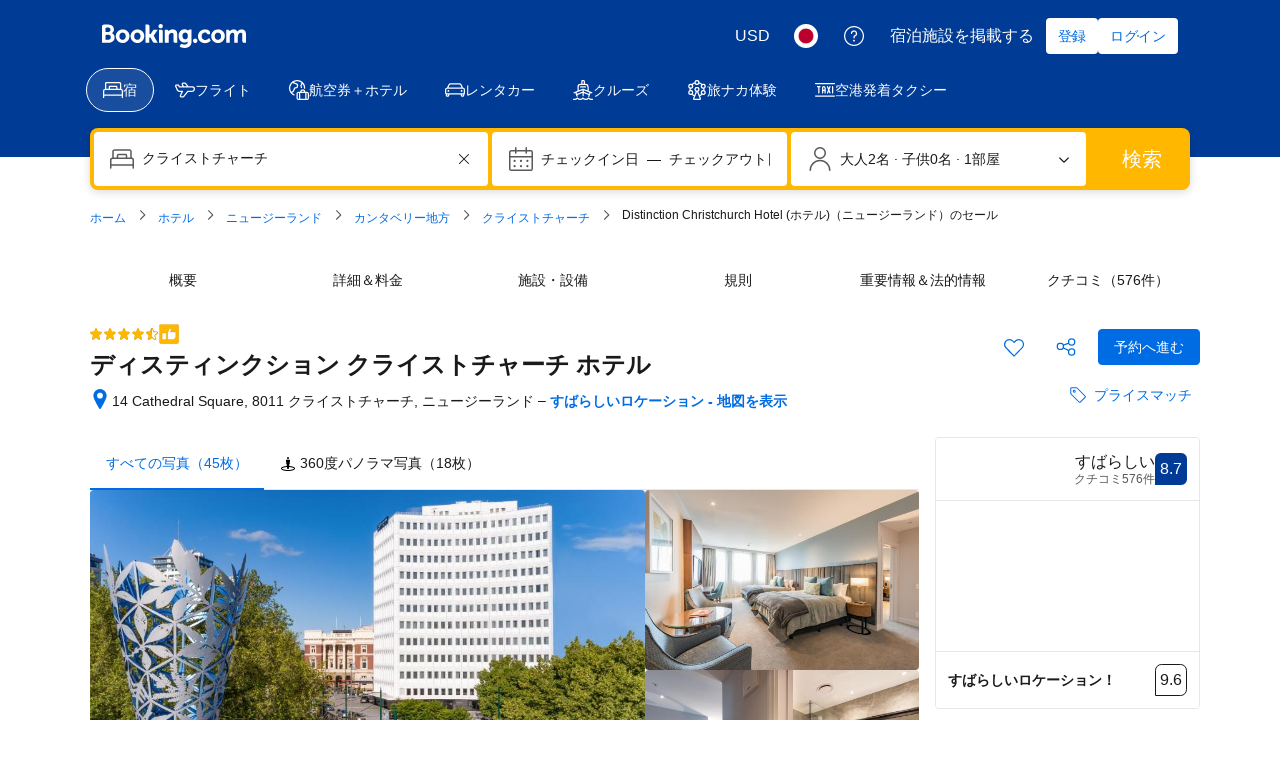

--- FILE ---
content_type: text/html; charset=UTF-8
request_url: https://www.booking.com/hotel/nz/distinction-christchurch.ja.html
body_size: 1813
content:
<!DOCTYPE html>
<html lang="en">
<head>
    <meta charset="utf-8">
    <meta name="viewport" content="width=device-width, initial-scale=1">
    <title></title>
    <style>
        body {
            font-family: "Arial";
        }
    </style>
    <script type="text/javascript">
    window.awsWafCookieDomainList = ['booking.com'];
    window.gokuProps = {
"key":"AQIDAHjcYu/GjX+QlghicBgQ/7bFaQZ+m5FKCMDnO+vTbNg96AGe85MAbDryaCIv+G5hkV9fAAAAfjB8BgkqhkiG9w0BBwagbzBtAgEAMGgGCSqGSIb3DQEHATAeBglghkgBZQMEAS4wEQQMfqv/41xp8mxCyZaoAgEQgDtphphf91j3ohtIdrkcZhOjtKVdO6T7EOagds3zsYaLwQPIN8cNivfF/va6SSQpupzbviLhd9a0ZTvohw==",
          "iv":"A6x+TAFmKAAAJvur",
          "context":"goGyDEkLNhwrHIbJWvJkYiOYsPGyIrQZ0CrmOwtZu+9quVRYIH+0Ph/tdMTVewKeUlIt+ILJCC51j0fbJ7tSgRg60C1gPdghz2zCz1Aqd1L0EkXBsBvDu16PAVzF66UcwM/1o9NbwttoMTfeepHTyE2I7ax3vFI5VTpb9yAtw/848R2AfNtI7vIH3d7rp0sOITxKT1ZUax0xPDy7xoB8nZqjhNwLTFvs2sI3A/pXyWRLC6TMdo3uW4aG2avIyiL4PGe70cPy3xtR3NOlT4n1cL1XNJhd241kWwb3s/ptymCLTt4BM41nCYqRfAdO3sPrzQClpjHuVjKE23DUvutzJ1ivrIPPXz81Y9O6cp3HpdEd1H0="
};
    </script>
    <script src="https://d8c14d4960ca.337f8b16.us-east-2.token.awswaf.com/d8c14d4960ca/a18a4859af9c/f81f84a03d17/challenge.js"></script>
</head>
<body>
    <div id="challenge-container"></div>
    <script type="text/javascript">
        AwsWafIntegration.saveReferrer();
        AwsWafIntegration.checkForceRefresh().then((forceRefresh) => {
            if (forceRefresh) {
                AwsWafIntegration.forceRefreshToken().then(() => {
                    window.location.reload(true);
                });
            } else {
                AwsWafIntegration.getToken().then(() => {
                    window.location.reload(true);
                });
            }
        });
    </script>
    <noscript>
        <h1>JavaScript is disabled</h1>
        In order to continue, we need to verify that you're not a robot.
        This requires JavaScript. Enable JavaScript and then reload the page.
    </noscript>
</body>
</html>

--- FILE ---
content_type: text/javascript
request_url: https://cf.bstatic.com/psb/capla/static/js/c9dea87d.b0e2276d.chunk.js
body_size: 35258
content:
/*! For license information please see c9dea87d.b0e2276d.chunk.js.LICENSE.txt */
(self["b-property-web-property-page__LOADABLE_LOADED_CHUNKS__"]=self["b-property-web-property-page__LOADABLE_LOADED_CHUNKS__"]||[]).push([["c9dea87d","9bf5cd4f","51190c07","d7b33d94","7273e3a1","9ac9834f","568357c1","063432ca"],{d0989236:(e,n,t)=>{"use strict";t.d(n,{B:()=>r});var i=t("43a4d203"),a=t("dc6d28ff");function r(){const e=(0,a.getRequestContext)();return{get acceptHeader(){return e.getAcceptHeader()},get actionName(){return e.getActionName()},get affiliate(){return e.getAffiliate()},get basePageUrl(){return e.getBasePageUrl()},get body(){return e.getBody()},get bPlatformEnvironment(){return e.getBPlatformEnvironment()},get CDNOrigin(){return e.getCDNOrigin()},get CSPNonce(){return e.getCSPNonce()},get CSRFToken(){return e.getCSRFToken()},get currency(){return e.getCurrency()},get encryptedCommonOauthState(){return e.getEncryptedCommonOauthState()},get ETSerializedState(){return e.getETSerializedState()},get isInternalIp(){return e.isInternalIp()},get isInternalUser(){return e.isInternalUser()},get isLanding(){return e.isLanding()},get isNormalRequest(){return e.isNormalRequest()},get isRobotRequest(){return e.isRobotRequest()},get language(){return e.getLanguage()},get pageviewId(){return e.getPageviewId()},get partnerIdentity(){return e.getPartnerIdentity()},get publicPath(){return e.getPublicPath()},get sessions(){return e.getSessions()},get siteId(){return e.getSiteId()},get siteType(){return e.getSiteType()},get staffIdentity(){return e.getStaffIdentity()},get userAgent(){return e.getUserAgent()},get userIdentity(){return e.getUserIdentity()},get visitorCountry(){return e.getVisitorCountry()},get visitorCountryRegion(){return e.getVisitorCountryRegion()},get visitorIP(){return e.getVisitorIP()},get visitorUfi(){return e.getVisitorUfi()},get isCnDomain(){var n;return null===e||void 0===e||null===(n=e.getBasePageUrl())||void 0===n||null===(n=n.host)||void 0===n?void 0:n.endsWith("booking.cn")},get unpackedGuestAccessToken(){return e.getUnpackedGuestAccessToken()},get isLoggedIn(){var n;const t=null===(n=e.getUnpackedGuestAccessToken())||void 0===n?void 0:n.authenticatorAssuranceLevel;return!!t&&t>=i.AuthenticatorAssuranceLevel.AAL1}}}},"5b81684f":(e,n,t)=>{"use strict";t.d(n,{EL:()=>d,Z2:()=>l,Z4:()=>o,le:()=>a,s7:()=>r});var i=t("017725b3");let a=function(e){return e[e.APARTMENT=201]="APARTMENT",e[e.GUEST_ACCOMMODATION=202]="GUEST_ACCOMMODATION",e[e.HOSTEL=203]="HOSTEL",e[e.HOTEL=204]="HOTEL",e[e.MOTEL=205]="MOTEL",e[e.RESORT=206]="RESORT",e[e.RESIDENCE=207]="RESIDENCE",e[e.BED_AND_BREAKFAST=208]="BED_AND_BREAKFAST",e[e.RYOKAN=209]="RYOKAN",e[e.FARM_STAY=210]="FARM_STAY",e[e.HOLIDAY_PARK=212]="HOLIDAY_PARK",e[e.VILLA=213]="VILLA",e[e.CAMPING=214]="CAMPING",e[e.BOAT=215]="BOAT",e[e.GUEST_HOUSE=216]="GUEST_HOUSE",e[e.UNCERTAIN=217]="UNCERTAIN",e[e.INN=218]="INN",e[e.APART_HOTEL=219]="APART_HOTEL",e[e.HOLIDAY_HOME=220]="HOLIDAY_HOME",e[e.LODGE=221]="LODGE",e[e.HOMESTAY=222]="HOMESTAY",e[e.COUNTRY_HOUSE=223]="COUNTRY_HOUSE",e[e.TENTED_CAMP=224]="TENTED_CAMP",e[e.CAPSULE_HOTEL=225]="CAPSULE_HOTEL",e[e.LOVE_HOTEL=226]="LOVE_HOTEL",e[e.RIAD=227]="RIAD",e[e.CHALET=228]="CHALET",e[e.CONDO=229]="CONDO",e[e.COTTAGE=230]="COTTAGE",e[e.JAPANESE_STYLE_BUSINESS_HOTEL=231]="JAPANESE_STYLE_BUSINESS_HOTEL",e[e.GITE=232]="GITE",e[e.SANATORIUM=233]="SANATORIUM",e[e.CRUISE=234]="CRUISE",e[e.STUDENT_ACCOMMODATION=235]="STUDENT_ACCOMMODATION",e}({});const r={[i.leS.APARTHOTEL]:a.APART_HOTEL,[i.leS.APARTMENT]:a.APARTMENT,[i.leS.BED_AND_BREAKFAST]:a.BED_AND_BREAKFAST,[i.leS.BOAT]:a.BOAT,[i.leS.CAMPING]:a.CAMPING,[i.leS.CAPSULE_HOTEL]:a.CAPSULE_HOTEL,[i.leS.CHALET]:a.CHALET,[i.leS.CONDO]:a.CONDO,[i.leS.COTTAGE]:a.COTTAGE,[i.leS.COUNTRY_HOUSE]:a.COUNTRY_HOUSE,[i.leS.CRUISE]:a.CRUISE,[i.leS.FARM_STAY]:a.FARM_STAY,[i.leS.GITE]:a.GITE,[i.leS.GUEST_ACCOMMODATION]:a.GUEST_ACCOMMODATION,[i.leS.GUEST_HOUSE]:a.GUEST_HOUSE,[i.leS.HOLIDAY_HOME]:a.HOLIDAY_HOME,[i.leS.HOLIDAY_PARK]:a.HOLIDAY_PARK,[i.leS.HOMESTAY]:a.HOMESTAY,[i.leS.HOSTEL]:a.HOSTEL,[i.leS.HOTEL]:a.HOTEL,[i.leS.INN]:a.INN,[i.leS.JAPANESE_STYLE_BUSINESS_HOTEL]:a.JAPANESE_STYLE_BUSINESS_HOTEL,[i.leS.LODGE]:a.LODGE,[i.leS.LOVE_HOTEL]:a.LOVE_HOTEL,[i.leS.MOTEL]:a.MOTEL,[i.leS.NO_ACCOMMODATION_TYPE]:a.UNCERTAIN,[i.leS.RESIDENCE]:a.RESIDENCE,[i.leS.RESORT]:a.RESORT,[i.leS.RIAD]:a.RIAD,[i.leS.RYOKAN]:a.RYOKAN,[i.leS.SANATORIUM]:a.SANATORIUM,[i.leS.STUDENT_ACCOMMODATION]:a.STUDENT_ACCOMMODATION,[i.leS.TENTED_CAMP]:a.TENTED_CAMP,[i.leS.UNCERTAIN]:a.UNCERTAIN,[i.leS.VILLA]:a.VILLA},o=[a.APARTMENT,a.VILLA,a.APART_HOTEL,a.HOLIDAY_HOME,a.CHALET,a.CONDO,a.COTTAGE,a.GITE],d=[a.BED_AND_BREAKFAST,a.RYOKAN,a.FARM_STAY,a.HOLIDAY_PARK,a.CAMPING,a.BOAT,a.GUEST_HOUSE,a.HOMESTAY,a.COUNTRY_HOUSE,a.TENTED_CAMP,a.RIAD],l=[...o,...d]},"82fd715b":(e,n,t)=>{"use strict";t.d(n,{$4:()=>o,BP:()=>i,N6:()=>r,_r:()=>a});let i=function(e){return e[e.RELEVANT_FOR_YOUR_TRIP=-7]="RELEVANT_FOR_YOUR_TRIP",e[e.CHECK_IN_OUT_SERVICES=-6]="CHECK_IN_OUT_SERVICES",e[e.BREAKFAST_NEW=-5]="BREAKFAST_NEW",e[e.SOME_ROOMS=-4]="SOME_ROOMS",e[e.ALL_ROOMS=-3]="ALL_ROOMS",e[e.PETS=-2]="PETS",e[e.LANGUAGE=-1]="LANGUAGE",e[e.GENERAL=1]="GENERAL",e[e.ACTIVITIES=2]="ACTIVITIES",e[e.SERVICES=3]="SERVICES",e[e.ROOM_AMENITIES=4]="ROOM_AMENITIES",e[e.BATHROOM=5]="BATHROOM",e[e.MEDIA_TECHNOLOGY=6]="MEDIA_TECHNOLOGY",e[e.FOOD_N_DRINK=7]="FOOD_N_DRINK",e[e.SERVICES_EXTRAS=8]="SERVICES_EXTRAS",e[e.OUTDOOR_VIEW=9]="OUTDOOR_VIEW",e[e.SKI=10]="SKI",e[e.INTERNET=11]="INTERNET",e[e.KITCHEN=12]="KITCHEN",e[e.OUTDOORS=13]="OUTDOORS",e[e.VIEW=14]="VIEW",e[e.LIVING_AREA=15]="LIVING_AREA",e[e.PARKING=16]="PARKING",e[e.BEDROOM=17]="BEDROOM",e[e.LAYOUT=18]="LAYOUT",e[e.ACCESSIBILITY=19]="ACCESSIBILITY",e[e.BUILDING_CHARACTERISTICS=20]="BUILDING_CHARACTERISTICS",e[e.POOLS_AND_WELLNESS=21]="POOLS_AND_WELLNESS",e[e.TRANSPORTATION=22]="TRANSPORTATION",e[e.FRONT_DESK_RECEPTION_AREA_SERVICES=23]="FRONT_DESK_RECEPTION_AREA_SERVICES",e[e.COMMON_AREAS=24]="COMMON_AREAS",e[e.ENTERTAINMENT_AND_CHILDREN_SERVICES=25]="ENTERTAINMENT_AND_CHILDREN_SERVICES",e[e.CLEANING_SERVICES=26]="CLEANING_SERVICES",e[e.BUSINESS_FACILITIES=27]="BUSINESS_FACILITIES",e[e.SHOPS=28]="SHOPS",e[e.MISCELLANEOUS=29]="MISCELLANEOUS",e[e.RYOKAN_BATH=30]="RYOKAN_BATH",e[e.NON_SMOKING=31]="NON_SMOKING",e[e.HOSTEL_FACILITIES=33]="HOSTEL_FACILITIES",e[e.SECURITY=34]="SECURITY",e[e.SUSTAINABLE=35]="SUSTAINABLE",e[e.PROPERTY_SAFETY_MEASURES=37]="PROPERTY_SAFETY_MEASURES",e[e.HEALTH_AND_HYGIENE=38]="HEALTH_AND_HYGIENE",e[e.SOCIAL_DISTANCING=39]="SOCIAL_DISTANCING",e[e.CLEANING_PROTOCOLS=40]="CLEANING_PROTOCOLS",e[e.FOOD_SAFETY=41]="FOOD_SAFETY",e[e.CHECK_IN_SERVICES=42]="CHECK_IN_SERVICES",e[e.EXCLUSIVE_SERVICES=43]="EXCLUSIVE_SERVICES",e[e.BEACH_NEARBY=100]="BEACH_NEARBY",e[e.RESTAURANT_NEARBY=101]="RESTAURANT_NEARBY",e[e.BREAKFAST=102]="BREAKFAST",e[e.MOST_POPULAR_FACILITIES=103]="MOST_POPULAR_FACILITIES",e[e.SPA_AND_WELLNESS=104]="SPA_AND_WELLNESS",e[e.SWIMMING_POOL=433]="SWIMMING_POOL",e}({}),a=function(e){return e[e.POOL=1]="POOL",e[e.PARKING=2]="PARKING",e[e.RESTAURANT=3]="RESTAURANT",e[e.PETS_ALLOWED=4]="PETS_ALLOWED",e[e.ROOM_SERVICE=5]="ROOM_SERVICE",e[e.MEETING_BANQUET_FACILITIES=6]="MEETING_BANQUET_FACILITIES",e[e.BAR=7]="BAR",e[e.HAS_24_HOUR_FRONT_DESK=8]="HAS_24_HOUR_FRONT_DESK",e[e.TENNIS_COURT=9]="TENNIS_COURT",e[e.SAUNA=10]="SAUNA",e[e.FITNESS_CENTRE=11]="FITNESS_CENTRE",e[e.GOLF_COURSE_WITHIN_3_KM=12]="GOLF_COURSE_WITHIN_3_KM",e[e.NEWSPAPERS=13]="NEWSPAPERS",e[e.GARDEN=14]="GARDEN",e[e.TERRACE=15]="TERRACE",e[e.NON_SMOKING_ROOMS=16]="NON_SMOKING_ROOMS",e[e.AIRPORT_SHUTTLE=17]="AIRPORT_SHUTTLE",e[e.FISHING=19]="FISHING",e[e.BUSINESS_CENTRE=20]="BUSINESS_CENTRE",e[e.BABYSITTING_CHILD_SERVICES=21]="BABYSITTING_CHILD_SERVICES",e[e.LAUNDRY=22]="LAUNDRY",e[e.DRY_CLEANING=23]="DRY_CLEANING",e[e.CONTINENTAL_BREAKFAST=24]="CONTINENTAL_BREAKFAST",e[e.FACILITIES_FOR_DISABLED_GUESTS=25]="FACILITIES_FOR_DISABLED_GUESTS",e[e.SKIING=26]="SKIING",e[e.BARBER_BEAUTY_SHOP=27]="BARBER_BEAUTY_SHOP",e[e.FAMILY_ROOMS=28]="FAMILY_ROOMS",e[e.GAMES_ROOM=29]="GAMES_ROOM",e[e.CASINO=30]="CASINO",e[e.VIP_ROOM_FACILITIES=41]="VIP_ROOM_FACILITIES",e[e.BREAKFAST_IN_THE_ROOM=43]="BREAKFAST_IN_THE_ROOM",e[e.IRONING_SERVICE=44]="IRONING_SERVICE",e[e.BRIDAL_SUITE=45]="BRIDAL_SUITE",e[e.FREE_PARKING=46]="FREE_PARKING",e[e.INTERNET_SERVICES=47]="INTERNET_SERVICES",e[e.LIFT=48]="LIFT",e[e.EXPRESS_CHECK_IN_CHECK_OUT=49]="EXPRESS_CHECK_IN_CHECK_OUT",e[e.SOLARIUM=50]="SOLARIUM",e[e.SAFETY_DEPOSIT_BOX=51]="SAFETY_DEPOSIT_BOX",e[e.VALET_PARKING=52]="VALET_PARKING",e[e.CURRENCY_EXCHANGE=53]="CURRENCY_EXCHANGE",e[e.SPA_AND_WELLNESS_CENTRE=54]="SPA_AND_WELLNESS_CENTRE",e[e.MASSAGE=55]="MASSAGE",e[e.CHILDRENS_PLAYGROUND=56]="CHILDRENS_PLAYGROUND",e[e.BILLIARDS=57]="BILLIARDS",e[e.TABLE_TENNIS=58]="TABLE_TENNIS",e[e.KARAOKE=59]="KARAOKE",e[e.GIFT_SHOP=60]="GIFT_SHOP",e[e.WINDSURFING=61]="WINDSURFING",e[e.DARTS=62]="DARTS",e[e.HOT_TUB_JACUZZI=63]="HOT_TUB_JACUZZI",e[e.SOUNDPROOF_ROOMS=64]="SOUNDPROOF_ROOMS",e[e.BICYCLE_RENTAL_ADDITIONAL_CHARGE=65]="BICYCLE_RENTAL_ADDITIONAL_CHARGE",e[e.LIBRARY=66]="LIBRARY",e[e.SHOESHINE=67]="SHOESHINE",e[e.CANOEING=69]="CANOEING",e[e.HIKING=70]="HIKING",e[e.CHAPEL_SHRINE=71]="CHAPEL_SHRINE",e[e.BBQ_FACILITIES=72]="BBQ_FACILITIES",e[e.PACKED_LUNCHES=73]="PACKED_LUNCHES",e[e.CAR_HIRE=75]="CAR_HIRE",e[e.CYCLING=76]="CYCLING",e[e.BOWLING=77]="BOWLING",e[e.TOUR_DESK=78]="TOUR_DESK",e[e.HAMMAM=79]="HAMMAM",e[e.HEATING=80]="HEATING",e[e.FAX_PHOTOCOPYING=81]="FAX_PHOTOCOPYING",e[e.DIVING=82]="DIVING",e[e.HORSE_RIDING=86]="HORSE_RIDING",e[e.SQUASH=87]="SQUASH",e[e.TICKET_SERVICE=89]="TICKET_SERVICE",e[e.SNORKELLING=90]="SNORKELLING",e[e.LUGGAGE_STORAGE=91]="LUGGAGE_STORAGE",e[e.SHOPS_ON_SITE=92]="SHOPS_ON_SITE",e[e.WIFI=96]="WIFI",e[e.MINI_GOLF=97]="MINI_GOLF",e[e.SKI_STORAGE=99]="SKI_STORAGE",e[e.SKI_SCHOOL=100]="SKI_SCHOOL",e[e.ALLERGY_FREE_ROOM=101]="ALLERGY_FREE_ROOM",e[e.INDOOR_POOL=103]="INDOOR_POOL",e[e.OUTDOOR_POOL=104]="OUTDOOR_POOL",e[e.FREE_WIFI=107]="FREE_WIFI",e[e.NON_SMOKING_THROUGHOUT=108]="NON_SMOKING_THROUGHOUT",e[e.AIR_CONDITIONING=109]="AIR_CONDITIONING",e[e.DESIGNATED_SMOKING_AREA=110]="DESIGNATED_SMOKING_AREA",e[e.ATM_CASH_MACHINE_ON_SITE=111]="ATM_CASH_MACHINE_ON_SITE",e[e.PRIVATE_BEACH_AREA=114]="PRIVATE_BEACH_AREA",e[e["RESTAURANT_\xc0_LA_CARTE"]=115]="RESTAURANT_\xc0_LA_CARTE",e[e.RESTAURANT_BUFFET=116]="RESTAURANT_BUFFET",e[e.SNACK_BAR=117]="SNACK_BAR",e[e.SUN_TERRACE=118]="SUN_TERRACE",e[e.OUTDOOR_POOL_ALL_YEAR=119]="OUTDOOR_POOL_ALL_YEAR",e[e.OUTDOOR_POOL_SEASONAL=120]="OUTDOOR_POOL_SEASONAL",e[e.INDOOR_POOL_ALL_YEAR=121]="INDOOR_POOL_ALL_YEAR",e[e.INDOOR_POOL_SEASONAL=122]="INDOOR_POOL_SEASONAL",e[e.BIKES_AVAILABLE_FREE=123]="BIKES_AVAILABLE_FREE",e[e.CONCIERGE_SERVICE=124]="CONCIERGE_SERVICE",e[e.ENTERTAINMENT_STAFF=125]="ENTERTAINMENT_STAFF",e[e.NIGHTCLUB_DJ=126]="NIGHTCLUB_DJ",e[e.PRIVATE_CHECK_IN_CHECK_OUT=127]="PRIVATE_CHECK_IN_CHECK_OUT",e[e.SHUTTLE_SERVICE_FREE=128]="SHUTTLE_SERVICE_FREE",e[e.SHUTTLE_SERVICE_ADDITIONAL_CHARGE=129]="SHUTTLE_SERVICE_ADDITIONAL_CHARGE",e[e.SKI_EQUIPMENT_HIRE_ON_SITE=130]="SKI_EQUIPMENT_HIRE_ON_SITE",e[e.SKI_PASS_VENDOR=131]="SKI_PASS_VENDOR",e[e.SKI_TO_DOOR_ACCESS=132]="SKI_TO_DOOR_ACCESS",e[e.SPECIAL_DIET_MENUS_ON_REQUEST=133]="SPECIAL_DIET_MENUS_ON_REQUEST",e[e.TROUSER_PRESS=134]="TROUSER_PRESS",e[e.VENDING_MACHINE_DRINKS=135]="VENDING_MACHINE_DRINKS",e[e.VENDING_MACHINE_SNACKS=136]="VENDING_MACHINE_SNACKS",e[e.WATER_SPORT_FACILITIES_ON_SITE=137]="WATER_SPORT_FACILITIES_ON_SITE",e[e.HOT_SPRING_BATH=138]="HOT_SPRING_BATH",e[e.AIRPORT_SHUTTLE_FREE=139]="AIRPORT_SHUTTLE_FREE",e[e.AIRPORT_SHUTTLE_ADDITIONAL_CHARGE=140]="AIRPORT_SHUTTLE_ADDITIONAL_CHARGE",e[e.SHARED_KITCHEN=141]="SHARED_KITCHEN",e[e.LOCKERS=142]="LOCKERS",e[e.SHARED_LOUNGE_TV_AREA=143]="SHARED_LOUNGE_TV_AREA",e[e.KIDS_CLUB=144]="KIDS_CLUB",e[e.MINIMARKET_ON_SITE=145]="MINIMARKET_ON_SITE",e[e.BEACHFRONT=146]="BEACHFRONT",e[e.EVENING_ENTERTAINMENT=147]="EVENING_ENTERTAINMENT",e[e.WATER_PARK=148]="WATER_PARK",e[e.ADULT_ONLY=149]="ADULT_ONLY",e[e.DAILY_HOUSEKEEPING=158]="DAILY_HOUSEKEEPING",e[e.GROCERY_DELIVERIES=159]="GROCERY_DELIVERIES",e[e.PARKING_ON_SITE=160]="PARKING_ON_SITE",e[e.PRIVATE_PARKING=161]="PRIVATE_PARKING",e[e.MISC_PARKING=162]="MISC_PARKING",e[e.WIFI_AVAILABLE_IN_ALL_AREAS=163]="WIFI_AVAILABLE_IN_ALL_AREAS",e[e.PAID_WIFI=164]="PAID_WIFI",e[e.OPEN_AIR_BATH=166]="OPEN_AIR_BATH",e[e.PUBLIC_BATH=167]="PUBLIC_BATH",e[e.WATER_SLIDE=168]="WATER_SLIDE",e[e.SWIMMING_POOL_TOYS=169]="SWIMMING_POOL_TOYS",e[e.BOARD_GAMES_PUZZLES=170]="BOARD_GAMES_PUZZLES",e[e.BOOKS_DVDS_MUSIC_FOR_CHILDREN=171]="BOOKS_DVDS_MUSIC_FOR_CHILDREN",e[e.INDOOR_PLAY_AREA=172]="INDOOR_PLAY_AREA",e[e.KIDS_OUTDOOR_PLAY_EQUIPMENT=173]="KIDS_OUTDOOR_PLAY_EQUIPMENT",e[e.BABY_SAFETY_GATES=174]="BABY_SAFETY_GATES",e[e.CHILDREN_TELEVISION_NETWORKS=175]="CHILDREN_TELEVISION_NETWORKS",e[e.KID_MEALS=176]="KID_MEALS",e[e.KID_FRIENDLY_BUFFET=177]="KID_FRIENDLY_BUFFET",e[e.SECURED_PARKING=179]="SECURED_PARKING",e[e.STREET_PARKING=180]="STREET_PARKING",e[e.PARKING_GARAGE=181]="PARKING_GARAGE",e[e.ELECTRIC_VEHICLE_CHARGING_STATION=182]="ELECTRIC_VEHICLE_CHARGING_STATION",e[e.PUBLIC_TRANSPORT_TICKETS=183]="PUBLIC_TRANSPORT_TICKETS",e[e.ACCESSIBLE_PARKING=184]="ACCESSIBLE_PARKING",e[e.WHEELCHAIR_ACCESSIBLE=185]="WHEELCHAIR_ACCESSIBLE",e[e.TOILET_WITH_GRAB_RAILS=186]="TOILET_WITH_GRAB_RAILS",e[e.HIGHER_LEVEL_TOILET=187]="HIGHER_LEVEL_TOILET",e[e.LOWER_BATHROOM_SINK=188]="LOWER_BATHROOM_SINK",e[e.EMERGENCY_CORD_IN_BATHROOM=189]="EMERGENCY_CORD_IN_BATHROOM",e[e.ROOFTOP_POOL=192]="ROOFTOP_POOL",e[e.INFINITY_POOL=193]="INFINITY_POOL",e[e.POOL_WITH_VIEW=194]="POOL_WITH_VIEW",e[e.HEATED_POOL=195]="HEATED_POOL",e[e.SALT_WATER_POOL=196]="SALT_WATER_POOL",e[e.PLUNGE_POOL=197]="PLUNGE_POOL",e[e.POOL_BEACH_TOWELS=198]="POOL_BEACH_TOWELS",e[e.POOL_BAR=199]="POOL_BAR",e[e.SHALLOW_END=200]="SHALLOW_END",e[e.POOL_COVER=201]="POOL_COVER",e[e.WINE_CHAMPAGNE=203]="WINE_CHAMPAGNE",e[e.BOTTLE_OF_WATER=204]="BOTTLE_OF_WATER",e[e.FRUITS=205]="FRUITS",e[e.CHOCOLATE_OR_COOKIES=206]="CHOCOLATE_OR_COOKIES",e[e.TICKETS_TO_ATTRACTIONS_OR_SHOWS=207]="TICKETS_TO_ATTRACTIONS_OR_SHOWS",e[e.AIRPORT_PICK_UP=209]="AIRPORT_PICK_UP",e[e.AIRPORT_DROP_OFF=210]="AIRPORT_DROP_OFF",e[e.VISUAL_AIDS_BRAILLE=211]="VISUAL_AIDS_BRAILLE",e[e.VISUAL_AIDS_TACTILE_SIGNS=212]="VISUAL_AIDS_TACTILE_SIGNS",e[e.AUDITORY_GUIDANCE=213]="AUDITORY_GUIDANCE",e[e.STROLLERS=214]="STROLLERS",e[e.TENNIS_EQUIPMENT=215]="TENNIS_EQUIPMENT",e[e.BADMINTON_EQUIPMENT=216]="BADMINTON_EQUIPMENT",e[e.PET_BASKET=217]="PET_BASKET",e[e.PET_BOWLS=218]="PET_BOWLS",e[e.COFFEE_HOUSE_ON_SITE=219]="COFFEE_HOUSE_ON_SITE",e[e.SUN_LOUNGERS_OR_BEACH_CHAIRS=220]="SUN_LOUNGERS_OR_BEACH_CHAIRS",e[e.SUN_UMBRELLAS=221]="SUN_UMBRELLAS",e[e.OUTDOOR_FURNITURE=222]="OUTDOOR_FURNITURE",e[e.FENCE_AROUND_POOL=223]="FENCE_AROUND_POOL",e[e.PICNIC_AREA=224]="PICNIC_AREA",e[e.OUTDOOR_FIREPLACE=225]="OUTDOOR_FIREPLACE",e[e.BEAUTY_SERVICES=226]="BEAUTY_SERVICES",e[e.FACIAL_TREATMENTS=227]="FACIAL_TREATMENTS",e[e.WAXING_SERVICES=228]="WAXING_SERVICES",e[e.MAKE_UP_SERVICES=229]="MAKE_UP_SERVICES",e[e.HAIR_TREATMENTS=230]="HAIR_TREATMENTS",e[e.MANICURE=231]="MANICURE",e[e.PEDICURE=232]="PEDICURE",e[e.HAIR_CUT=233]="HAIR_CUT",e[e.HAIR_COLOURING=234]="HAIR_COLOURING",e[e.HAIR_STYLING=235]="HAIR_STYLING",e[e.BODY_TREATMENTS=236]="BODY_TREATMENTS",e[e.BODY_SCRUB=237]="BODY_SCRUB",e[e.BODY_WRAP=238]="BODY_WRAP",e[e.LIGHT_THERAPY=239]="LIGHT_THERAPY",e[e.SPA_FACILITIES=240]="SPA_FACILITIES",e[e.STEAM_ROOM=241]="STEAM_ROOM",e[e.SPA_LOUNGE_RELAXATION_AREA=242]="SPA_LOUNGE_RELAXATION_AREA",e[e.FOOT_BATH=243]="FOOT_BATH",e[e.SPA_WELLNESS_PACKAGES=244]="SPA_WELLNESS_PACKAGES",e[e.BACK_MASSAGE=245]="BACK_MASSAGE",e[e.NECK_MASSAGE=246]="NECK_MASSAGE",e[e.FOOT_MASSAGE=247]="FOOT_MASSAGE",e[e.COUPLES_MASSAGE=248]="COUPLES_MASSAGE",e[e.HEAD_MASSAGE=249]="HEAD_MASSAGE",e[e.HAND_MASSAGE=250]="HAND_MASSAGE",e[e.FULL_BODY_MASSAGE=251]="FULL_BODY_MASSAGE",e[e.MASSAGE_CHAIR=252]="MASSAGE_CHAIR",e[e.FITNESS=253]="FITNESS",e[e.YOGA_CLASSES=254]="YOGA_CLASSES",e[e.FITNESS_CLASSES=255]="FITNESS_CLASSES",e[e.PERSONAL_TRAINER=256]="PERSONAL_TRAINER",e[e.FITNESS_SPA_LOCKER_ROOMS=257]="FITNESS_SPA_LOCKER_ROOMS",e[e.KIDS_POOL=258]="KIDS_POOL",e[e.SWIMMING_POOL_PARENT_CATEGORY=301]="SWIMMING_POOL_PARENT_CATEGORY",e[e.BEACH=302]="BEACH",e[e.SHUTTLE_SERVICE=304]="SHUTTLE_SERVICE",e[e.BREAKFAST_OPTIONS=305]="BREAKFAST_OPTIONS",e[e.GAME_DRIVES=306]="GAME_DRIVES",e[e.TEMPORARY_ART_GALLERIES=400]="TEMPORARY_ART_GALLERIES",e[e.PUB_CRAWLS=401]="PUB_CRAWLS",e[e.STAND_UP_COMEDY=402]="STAND_UP_COMEDY",e[e.MOVIE_NIGHTS=403]="MOVIE_NIGHTS",e[e.WALKING_TOURS=404]="WALKING_TOURS",e[e.BIKE_TOURS=405]="BIKE_TOURS",e[e.THEMED_DINNER_NIGHTS=406]="THEMED_DINNER_NIGHTS",e[e.HAPPY_HOUR=407]="HAPPY_HOUR",e[e.TOUR_OR_CLASS_ABOUT_LOCAL_CULTURE=408]="TOUR_OR_CLASS_ABOUT_LOCAL_CULTURE",e[e.COOKING_CLASS=409]="COOKING_CLASS",e[e.LIVE_MUSIC_PERFORMANCE=410]="LIVE_MUSIC_PERFORMANCE",e[e.LIVE_SPORT_EVENTS_BROADCAST=411]="LIVE_SPORT_EVENTS_BROADCAST",e[e.ARCHERY=412]="ARCHERY",e[e.AEROBICS=413]="AEROBICS",e[e.BINGO=414]="BINGO",e[e.HAS_24_HOUR_SECURITY=418]="HAS_24_HOUR_SECURITY",e[e.KEY_ACCESS=419]="KEY_ACCESS",e[e.KEY_CARD_ACCESS=420]="KEY_CARD_ACCESS",e[e.SECURITY_ALARM=421]="SECURITY_ALARM",e[e.SMOKE_ALARMS=422]="SMOKE_ALARMS",e[e.CCTV_IN_COMMON_AREAS=423]="CCTV_IN_COMMON_AREAS",e[e.CCTV_OUTSIDE_PROPERTY=424]="CCTV_OUTSIDE_PROPERTY",e[e.FIRE_EXTINGUISHERS=425]="FIRE_EXTINGUISHERS",e[e.BICYCLE_PARKING=426]="BICYCLE_PARKING",e[e.TELEPHONE=427]="TELEPHONE",e[e.POSTAL_SERVICE=428]="POSTAL_SERVICE",e[e.LAUNDRY_ROOM=429]="LAUNDRY_ROOM",e[e.SKI_SHUTTLE=430]="SKI_SHUTTLE",e[e.BATH_HOT_SPRING=431]="BATH_HOT_SPRING",e[e.PRIVATE_BATH=432]="PRIVATE_BATH",e[e.SWIMMING_POOL=433]="SWIMMING_POOL",e[e.NO_SINGLE_USE_PLASTICS=434]="NO_SINGLE_USE_PLASTICS",e[e.HAVE_YOU_REMOVED_OR_NEVER_OFFERED_ALL_SINGLE_USE_PLASTIC_MINIATURE_SHAMPOO_CONDITIONER_AND_BODY_WASH_BOTTLES=435]="HAVE_YOU_REMOVED_OR_NEVER_OFFERED_ALL_SINGLE_USE_PLASTIC_MINIATURE_SHAMPOO_CONDITIONER_AND_BODY_WASH_BOTTLES",e[e.GUESTS_HAVE_THE_OPTION_TO_REUSE_TOWELS=436]="GUESTS_HAVE_THE_OPTION_TO_REUSE_TOWELS",e[e.CARBON_MONOXIDE_DETECTOR=437]="CARBON_MONOXIDE_DETECTOR",e[e.CARBON_MONOXIDE_SOURCES=438]="CARBON_MONOXIDE_SOURCES",e[e.HAVE_YOU_REMOVED_OR_NEVER_OFFERED_ALL_PLASTIC_STRAWS=439]="HAVE_YOU_REMOVED_OR_NEVER_OFFERED_ALL_PLASTIC_STRAWS",e[e.HAVE_YOU_REMOVED_OR_NEVER_OFFERED_ALL_PLASTIC_CUPS=440]="HAVE_YOU_REMOVED_OR_NEVER_OFFERED_ALL_PLASTIC_CUPS",e[e.HAVE_YOU_REMOVED_OR_NEVER_OFFERED_ALL_PLASTIC_WATER_BOTTLES=441]="HAVE_YOU_REMOVED_OR_NEVER_OFFERED_ALL_PLASTIC_WATER_BOTTLES",e[e.HAVE_YOU_REMOVED_OR_NEVER_OFFERED_ALL_PLASTIC_BOTTLES_FOR_OTHER_DRINKS=442]="HAVE_YOU_REMOVED_OR_NEVER_OFFERED_ALL_PLASTIC_BOTTLES_FOR_OTHER_DRINKS",e[e.HAVE_YOU_REMOVED_OR_NEVER_OFFERED_ALL_PLASTIC_CUTLERY_AND_TABLEWARE=443]="HAVE_YOU_REMOVED_OR_NEVER_OFFERED_ALL_PLASTIC_CUTLERY_AND_TABLEWARE",e[e.KEY_CARD_OR_MOTION_CONTROLLED_ELECTRICITY_FOR_GUESTS=444]="KEY_CARD_OR_MOTION_CONTROLLED_ELECTRICITY_FOR_GUESTS",e[e.GUESTS_CAN_OPT_OUT_OF_DAILY_CLEANING_SERVICE=445]="GUESTS_CAN_OPT_OUT_OF_DAILY_CLEANING_SERVICE",e[e.WATER_COOLER_DISPENSER=446]="WATER_COOLER_DISPENSER",e[e.BICYCLE_RENTAL=447]="BICYCLE_RENTAL",e[e.HAVE_YOU_REMOVED_OR_NEVER_OFFERED_ALL_PLASTIC_STIRRERS=448]="HAVE_YOU_REMOVED_OR_NEVER_OFFERED_ALL_PLASTIC_STIRRERS",e[e.USE_OF_CLEANING_CHEMICALS_THAT_ARE_EFFECTIVE_AGAINST_CORONAVIRUS=449]="USE_OF_CLEANING_CHEMICALS_THAT_ARE_EFFECTIVE_AGAINST_CORONAVIRUS",e[e.LINENS_TOWELS_AND_LAUNDRY_WASHED_IN_ACCORDANCE_WITH_LOCAL_AUTHORITY_GUIDELINES=450]="LINENS_TOWELS_AND_LAUNDRY_WASHED_IN_ACCORDANCE_WITH_LOCAL_AUTHORITY_GUIDELINES",e[e.GUEST_ACCOMMODATION_IS_DISINFECTED_BETWEEN_STAYS=451]="GUEST_ACCOMMODATION_IS_DISINFECTED_BETWEEN_STAYS",e[e.GUEST_ACCOMMODATION_SEALED_AFTER_CLEANING=452]="GUEST_ACCOMMODATION_SEALED_AFTER_CLEANING",e[e.PHYSICAL_DISTANCING_IN_DINING_AREAS=453]="PHYSICAL_DISTANCING_IN_DINING_AREAS",e[e.FOOD_CAN_BE_DELIVERED_TO_GUEST_ACCOMMODATION=454]="FOOD_CAN_BE_DELIVERED_TO_GUEST_ACCOMMODATION",e[e.STAFF_FOLLOW_ALL_SAFETY_PROTOCOLS_AS_DIRECTED_BY_LOCAL_AUTHORITIES=455]="STAFF_FOLLOW_ALL_SAFETY_PROTOCOLS_AS_DIRECTED_BY_LOCAL_AUTHORITIES",e[e.SHARED_STATIONERY_SUCH_AS_PRINTED_MENUS_MAGAZINES_PENS_AND_PAPER_REMOVED=456]="SHARED_STATIONERY_SUCH_AS_PRINTED_MENUS_MAGAZINES_PENS_AND_PAPER_REMOVED",e[e.HAND_SANITIZER_IN_GUEST_ACCOMMODATION_AND_KEY_AREAS=457]="HAND_SANITIZER_IN_GUEST_ACCOMMODATION_AND_KEY_AREAS",e[e.PROCESS_IN_PLACE_TO_CHECK_HEALTH_OF_GUESTS=458]="PROCESS_IN_PLACE_TO_CHECK_HEALTH_OF_GUESTS",e[e.FIRST_AID_KIT_AVAILABLE=459]="FIRST_AID_KIT_AVAILABLE",e[e.CONTACTLESS_CHECK_IN_CHECK_OUT=460]="CONTACTLESS_CHECK_IN_CHECK_OUT",e[e.CASHLESS_PAYMENT_AVAILABLE=461]="CASHLESS_PAYMENT_AVAILABLE",e[e.PHYSICAL_DISTANCING_RULES_FOLLOWED=462]="PHYSICAL_DISTANCING_RULES_FOLLOWED",e[e.MOBILE_APP_FOR_ROOM_SERVICE=463]="MOBILE_APP_FOR_ROOM_SERVICE",e[e.SCREENS_OR_PHYSICAL_BARRIERS_PLACED_BETWEEN_STAFF_AND_GUESTS_IN_APPROPRIATE_AREAS=464]="SCREENS_OR_PHYSICAL_BARRIERS_PLACED_BETWEEN_STAFF_AND_GUESTS_IN_APPROPRIATE_AREAS",e[e.INVOICE_PROVIDED=465]="INVOICE_PROVIDED",e[e.PROPERTY_IS_CLEANED_BY_PROFESSIONAL_CLEANING_COMPANIES=466]="PROPERTY_IS_CLEANED_BY_PROFESSIONAL_CLEANING_COMPANIES",e[e.ALL_PLATES_CUTLERY_GLASSES_AND_OTHER_TABLEWARE_HAVE_BEEN_SANITIZED=467]="ALL_PLATES_CUTLERY_GLASSES_AND_OTHER_TABLEWARE_HAVE_BEEN_SANITIZED",e[e.GUESTS_HAVE_THE_OPTION_TO_CANCEL_ANY_CLEANING_SERVICES_FOR_THEIR_ACCOMMODATION_DURING_THEIR_STAY=468]="GUESTS_HAVE_THE_OPTION_TO_CANCEL_ANY_CLEANING_SERVICES_FOR_THEIR_ACCOMMODATION_DURING_THEIR_STAY",e[e.BREAKFAST_TAKEAWAY_CONTAINERS=484]="BREAKFAST_TAKEAWAY_CONTAINERS",e[e.DELIVERED_FOOD_IS_SECURELY_COVERED=485]="DELIVERED_FOOD_IS_SECURELY_COVERED",e[e.ACCESS_TO_HEALTH_CARE_PROFESSIONALS=486]="ACCESS_TO_HEALTH_CARE_PROFESSIONALS",e[e.THERMOMETERS_FOR_GUESTS_PROVIDED_BY_PROPERTY=487]="THERMOMETERS_FOR_GUESTS_PROVIDED_BY_PROPERTY",e[e.FACE_MASKS_FOR_GUESTS_AVAILABLE=488]="FACE_MASKS_FOR_GUESTS_AVAILABLE",e[e.WILD_NON_DOMESTICATED_ANIMALS_ARE_NOT_DISPLAYED_INTERACTED_WITH_WHILE_CAPTIVE_ON_THE_PROPERTY_OR_HARVESTED_CONSUMED_OR_SOLD=489]="WILD_NON_DOMESTICATED_ANIMALS_ARE_NOT_DISPLAYED_INTERACTED_WITH_WHILE_CAPTIVE_ON_THE_PROPERTY_OR_HARVESTED_CONSUMED_OR_SOLD",e[e.RECYCLING_BINS_ARE_AVAILABLE_TO_GUESTS_AND_WASTE_IS_RECYCLED=490]="RECYCLING_BINS_ARE_AVAILABLE_TO_GUESTS_AND_WASTE_IS_RECYCLED",e[e.AT_LEAST_80_PERCENT_OF_FOOD_IS_SOURCED_FROM_YOUR_REGION=491]="AT_LEAST_80_PERCENT_OF_FOOD_IS_SOURCED_FROM_YOUR_REGION",e[e.AT_LEAST_80_PERCENT_OF_LIGHTING_USES_ENERGY_EFFICIENT_LED_BULBS=492]="AT_LEAST_80_PERCENT_OF_LIGHTING_USES_ENERGY_EFFICIENT_LED_BULBS",e[e.ONLY_USING_WATER_EFFICIENT_TOILETS=493]="ONLY_USING_WATER_EFFICIENT_TOILETS",e[e.ONLY_USING_WATER_EFFICIENT_SHOWERS=494]="ONLY_USING_WATER_EFFICIENT_SHOWERS",e[e.ALL_WINDOWS_ARE_DOUBLE_GLAZED=495]="ALL_WINDOWS_ARE_DOUBLE_GLAZED",e[e.FOOD_WASTE_POLICY_IN_PLACE_THAT_INCLUDES_EDUCATION_FOOD_WASTE_PREVENTION_REDUCTION_RECYCLING_AND_DISPOSAL=496]="FOOD_WASTE_POLICY_IN_PLACE_THAT_INCLUDES_EDUCATION_FOOD_WASTE_PREVENTION_REDUCTION_RECYCLING_AND_DISPOSAL",e[e.INVEST_A_PERCENTAGE_OF_REVENUE_BACK_INTO_COMMUNITY_PROJECTS_OR_SUSTAINABILITY_PROJECTS=497]="INVEST_A_PERCENTAGE_OF_REVENUE_BACK_INTO_COMMUNITY_PROJECTS_OR_SUSTAINABILITY_PROJECTS",e[e.COMPENSATE_FOR_AT_LEAST_10_PERCENT_OF_TOTAL_ANNUAL_CARBON_EMISSIONS_BY_PURCHASING_CERTIFIED_CARBON_OFFSETS=498]="COMPENSATE_FOR_AT_LEAST_10_PERCENT_OF_TOTAL_ANNUAL_CARBON_EMISSIONS_BY_PURCHASING_CERTIFIED_CARBON_OFFSETS",e[e.TOURS_AND_ACTIVITIES_ORGANIZED_BY_LOCAL_GUIDES_AND_BUSINESSES_OFFERED=499]="TOURS_AND_ACTIVITIES_ORGANIZED_BY_LOCAL_GUIDES_AND_BUSINESSES_OFFERED",e[e.VEGETARIAN_MENU_OPTIONS_OFFERED=500]="VEGETARIAN_MENU_OPTIONS_OFFERED",e[e.VEGAN_MENU_OPTIONS_OFFERED=501]="VEGAN_MENU_OPTIONS_OFFERED",e[e.GREEN_SPACES_SUCH_AS_GARDENS_ROOFTOP_GARDENS_ON_THE_PROPERTY=502]="GREEN_SPACES_SUCH_AS_GARDENS_ROOFTOP_GARDENS_ON_THE_PROPERTY",e[e.AT_LEAST_80_PERCENT_OF_THE_FOOD_PROVIDED_IS_ORGANIC=503]="AT_LEAST_80_PERCENT_OF_THE_FOOD_PROVIDED_IS_ORGANIC",e[e.IS_100_PERCENT_RENEWABLE_ELECTRICITY_USED_THROUGHOUT_THE_PROPERTY=504]="IS_100_PERCENT_RENEWABLE_ELECTRICITY_USED_THROUGHOUT_THE_PROPERTY",e[e.LOCAL_ARTISTS_ARE_OFFERED_A_PLATFORM_TO_DISPLAY_THEIR_TALENTS=505]="LOCAL_ARTISTS_ARE_OFFERED_A_PLATFORM_TO_DISPLAY_THEIR_TALENTS",e[e.PROVIDE_GUESTS_WITH_INFORMATION_REGARDING_LOCAL_ECOSYSTEMS_HERITAGE_AND_CULTURE_AS_WELL_AS_VISITOR_ETIQUETTE=506]="PROVIDE_GUESTS_WITH_INFORMATION_REGARDING_LOCAL_ECOSYSTEMS_HERITAGE_AND_CULTURE_AS_WELL_AS_VISITOR_ETIQUETTE",e[e.INDOOR_FIREPLACE=511]="INDOOR_FIREPLACE",e[e.UNKNOWN=999]="UNKNOWN",e}({}),r=function(e){return e[e.TEA_COFFEE_MAKER=1]="TEA_COFFEE_MAKER",e[e.INTERNET_FACILITIES=2]="INTERNET_FACILITIES",e[e.MINIBAR=3]="MINIBAR",e[e.SHOWER=4]="SHOWER",e[e.BATH=5]="BATH",e[e.SAFETY_DEPOSIT_BOX=6]="SAFETY_DEPOSIT_BOX",e[e.PAY_PER_VIEW_CHANNELS=7]="PAY_PER_VIEW_CHANNELS",e[e.TV=8]="TV",e[e.TELEPHONE=9]="TELEPHONE",e[e.FAX=10]="FAX",e[e.AIR_CONDITIONING=11]="AIR_CONDITIONING",e[e.HAIRDRYER=12]="HAIRDRYER",e[e.WAKE_UP_SERVICE_ALARM_CLOCK=13]="WAKE_UP_SERVICE_ALARM_CLOCK",e[e.HOT_TUB=14]="HOT_TUB",e[e.IRON=15]="IRON",e[e.KITCHENETTE=16]="KITCHENETTE",e[e.BALCONY=17]="BALCONY",e[e.PANTS_PRESS=18]="PANTS_PRESS",e[e.BATHROBE=19]="BATHROBE",e[e.SPA_BATH=20]="SPA_BATH",e[e.RADIO=21]="RADIO",e[e.REFRIGERATOR=22]="REFRIGERATOR",e[e.DESK=23]="DESK",e[e.SHARED_BATHROOM=24]="SHARED_BATHROOM",e[e.IRONING_FACILITIES=25]="IRONING_FACILITIES",e[e.SEATING_AREA=26]="SEATING_AREA",e[e.FREE_TOILETRIES=27]="FREE_TOILETRIES",e[e.DVD_PLAYER=28]="DVD_PLAYER",e[e.CD_PLAYER=29]="CD_PLAYER",e[e.FAN=30]="FAN",e[e.TOILET=31]="TOILET",e[e.MICROWAVE=32]="MICROWAVE",e[e.DISHWASHER=33]="DISHWASHER",e[e.WASHING_MACHINE=34]="WASHING_MACHINE",e[e.VIDEO=35]="VIDEO",e[e.VIDEO_GAMES=36]="VIDEO_GAMES",e[e.PATIO=37]="PATIO",e[e.PRIVATE_BATHROOM=38]="PRIVATE_BATHROOM",e[e.EXTRA_LONG_BEDS=39]="EXTRA_LONG_BEDS",e[e.HEATING=40]="HEATING",e[e.DRESSING_ROOM=41]="DRESSING_ROOM",e[e.SHARED_TOILET=42]="SHARED_TOILET",e[e.SLIPPERS=43]="SLIPPERS",e[e.SATELLITE_CHANNELS=44]="SATELLITE_CHANNELS",e[e.KITCHEN=45]="KITCHEN",e[e.WIRELESS_INTERNET=46]="WIRELESS_INTERNET",e[e.CABLE_CHANNELS=68]="CABLE_CHANNELS",e[e.BATH_OR_SHOWER=69]="BATH_OR_SHOWER",e[e.CARPETED=70]="CARPETED",e[e.FIREPLACE=71]="FIREPLACE",e[e.ADDITIONAL_TOILET=72]="ADDITIONAL_TOILET",e[e.INTERCONNECTED_ROOMS_AVAILABLE=73]="INTERCONNECTED_ROOMS_AVAILABLE",e[e.LAPTOP_SAFE=74]="LAPTOP_SAFE",e[e.FLAT_SCREEN_TV=75]="FLAT_SCREEN_TV",e[e.PRIVATE_ENTRANCE=76]="PRIVATE_ENTRANCE",e[e.SOFA=77]="SOFA",e[e.SOUNDPROOFING=79]="SOUNDPROOFING",e[e.TILE_MARBLE_FLOOR=80]="TILE_MARBLE_FLOOR",e[e.VIEW=81]="VIEW",e[e.HARDWOOD_OR_PARQUET_FLOORS=82]="HARDWOOD_OR_PARQUET_FLOORS",e[e.WAKE_UP_SERVICE=83]="WAKE_UP_SERVICE",e[e.ALARM_CLOCK=84]="ALARM_CLOCK",e[e.DINING_AREA=85]="DINING_AREA",e[e.ELECTRIC_KETTLE=86]="ELECTRIC_KETTLE",e[e.EXECUTIVE_LOUNGE_ACCESS=87]="EXECUTIVE_LOUNGE_ACCESS",e[e.IPOD_DOCK=88]="IPOD_DOCK",e[e.KITCHENWARE=89]="KITCHENWARE",e[e.MOSQUITO_NET=90]="MOSQUITO_NET",e[e.TOWELS_SHEETS_EXTRA_FEE=91]="TOWELS_SHEETS_EXTRA_FEE",e[e.SAUNA=92]="SAUNA",e[e.PRIVATE_POOL=93]="PRIVATE_POOL",e[e.TUMBLE_DRYER=94]="TUMBLE_DRYER",e[e.WARDROBE_OR_CLOSET=95]="WARDROBE_OR_CLOSET",e[e.OVEN=96]="OVEN",e[e.STOVETOP=97]="STOVETOP",e[e.TOASTER=98]="TOASTER",e[e.BARBECUE=99]="BARBECUE",e[e.BIDET=100]="BIDET",e[e.COMPUTER=101]="COMPUTER",e[e.IPAD=102]="IPAD",e[e.GAME_CONSOLE=103]="GAME_CONSOLE",e[e.GAME_CONSOLE_XBOX_360=104]="GAME_CONSOLE_XBOX_360",e[e.GAME_CONSOLE_PS2=105]="GAME_CONSOLE_PS2",e[e.GAME_CONSOLE_PS3=106]="GAME_CONSOLE_PS3",e[e.GAME_CONSOLE_NINTENDO_WII=107]="GAME_CONSOLE_NINTENDO_WII",e[e.SEA_VIEW=108]="SEA_VIEW",e[e.LAKE_VIEW=109]="LAKE_VIEW",e[e.GARDEN_VIEW=110]="GARDEN_VIEW",e[e.POOL_VIEW=111]="POOL_VIEW",e[e.MOUNTAIN_VIEW=112]="MOUNTAIN_VIEW",e[e.LANDMARK_VIEW=113]="LANDMARK_VIEW",e[e.LAPTOP=114]="LAPTOP",e[e.HYPOALLERGENIC=115]="HYPOALLERGENIC",e[e.CLEANING_PRODUCTS=116]="CLEANING_PRODUCTS",e[e.ELECTRIC_BLANKETS=117]="ELECTRIC_BLANKETS",e[e.ADDITIONAL_BATHROOM=118]="ADDITIONAL_BATHROOM",e[e.BLU_RAY_PLAYER=119]="BLU_RAY_PLAYER",e[e.COFFEE_MACHINE=120]="COFFEE_MACHINE",e[e.CITY_VIEW=121]="CITY_VIEW",e[e.RIVER_VIEW=122]="RIVER_VIEW",e[e.TERRACE=123]="TERRACE",e[e.TOWELS=124]="TOWELS",e[e.LINEN=125]="LINEN",e[e.DINING_TABLE=126]="DINING_TABLE",e[e.CHILDREN_HIGH_CHAIR=127]="CHILDREN_HIGH_CHAIR",e[e.OUTDOOR_FURNITURE=129]="OUTDOOR_FURNITURE",e[e.OUTDOOR_DINING_AREA=130]="OUTDOOR_DINING_AREA",e[e.ENTIRE_UNIT_LOCATED_ON_GROUND_FLOOR=131]="ENTIRE_UNIT_LOCATED_ON_GROUND_FLOOR",e[e.UPPER_FLOORS_ACCESSIBLE_BY_ELEVATOR=132]="UPPER_FLOORS_ACCESSIBLE_BY_ELEVATOR",e[e.UPPER_FLOORS_ACCESSIBLE_BY_STAIRS_ONLY=133]="UPPER_FLOORS_ACCESSIBLE_BY_STAIRS_ONLY",e[e.ENTIRE_UNIT_WHEELCHAIR_ACCESSIBLE=134]="ENTIRE_UNIT_WHEELCHAIR_ACCESSIBLE",e[e.DETACHED=135]="DETACHED",e[e.SEMI_DETACHED=136]="SEMI_DETACHED",e[e.PRIVATE_APARTMENT_IN_BUILDING=137]="PRIVATE_APARTMENT_IN_BUILDING",e[e.CLOTHES_RACK=138]="CLOTHES_RACK",e[e.FOLD_UP_BED=139]="FOLD_UP_BED",e[e.DRYING_RACK_FOR_CLOTHING=140]="DRYING_RACK_FOR_CLOTHING",e[e.TOILET_PAPER=141]="TOILET_PAPER",e[e.CHILD_SAFETY_SOCKET_COVERS=142]="CHILD_SAFETY_SOCKET_COVERS",e[e.BOARD_GAMES_PUZZLES=143]="BOARD_GAMES_PUZZLES",e[e.BOOKS_DVDS_OR_MUSIC_FOR_CHILDREN=144]="BOOKS_DVDS_OR_MUSIC_FOR_CHILDREN",e[e.BABY_SAFETY_GATES=145]="BABY_SAFETY_GATES",e[e.SOFA_BED=146]="SOFA_BED",e[e.TOILET_WITH_GRAB_RAILS=147]="TOILET_WITH_GRAB_RAILS",e[e.ADAPTED_BATH=148]="ADAPTED_BATH",e[e.ROLL_IN_SHOWER=149]="ROLL_IN_SHOWER",e[e.WALK_IN_SHOWER=150]="WALK_IN_SHOWER",e[e.RAISED_TOILET=151]="RAISED_TOILET",e[e.LOWERED_SINK=152]="LOWERED_SINK",e[e.EMERGENCY_CORD_IN_BATHROOM=153]="EMERGENCY_CORD_IN_BATHROOM",e[e.SHOWER_CHAIR=154]="SHOWER_CHAIR",e[e.ROOFTOP_POOL=157]="ROOFTOP_POOL",e[e.INFINITY_POOL=158]="INFINITY_POOL",e[e.POOL_WITH_A_VIEW=159]="POOL_WITH_A_VIEW",e[e.HEATED_POOL=160]="HEATED_POOL",e[e.SALT_WATER_POOL=161]="SALT_WATER_POOL",e[e.PLUNGE_POOL=162]="PLUNGE_POOL",e[e.POOL_TOWELS=163]="POOL_TOWELS",e[e.SHALLOW_END=164]="SHALLOW_END",e[e.POOL_COVER=165]="POOL_COVER",e[e.WINE_OR_CHAMPAGNE=166]="WINE_OR_CHAMPAGNE",e[e.BOTTLE_OF_WATER=167]="BOTTLE_OF_WATER",e[e.FRUITS=168]="FRUITS",e[e.CHOCOLATE_OR_COOKIES=169]="CHOCOLATE_OR_COOKIES",e[e.TRASH_CANS=170]="TRASH_CANS",e[e.WINE_GLASSES=171]="WINE_GLASSES",e[e.GAME_CONSOLE_XBOX_ONE=172]="GAME_CONSOLE_XBOX_ONE",e[e.GAME_CONSOLE_WII_U=173]="GAME_CONSOLE_WII_U",e[e.GAME_CONSOLE_PS4=174]="GAME_CONSOLE_PS4",e[e.CRIBS=175]="CRIBS",e[e.TOOTHBRUSH=176]="TOOTHBRUSH",e[e.SHAMPOO=177]="SHAMPOO",e[e.CONDITIONER=178]="CONDITIONER",e[e.BODY_SOAP=179]="BODY_SOAP",e[e.SHOWER_CAP=180]="SHOWER_CAP",e[e.PAJAMAS=181]="PAJAMAS",e[e.YUKATA=182]="YUKATA",e[e.SOCKET_NEAR_THE_BED=184]="SOCKET_NEAR_THE_BED",e[e.ADAPTER=185]="ADAPTER",e[e.FEATHER_PILLOW=186]="FEATHER_PILLOW",e[e.NON_FEATHER_PILLOW=187]="NON_FEATHER_PILLOW",e[e.HYPOALLERGENIC_PILLOW=188]="HYPOALLERGENIC_PILLOW",e[e.ACCESSIBLE_BY_LIFT=189]="ACCESSIBLE_BY_LIFT",e[e.INNER_COURTYARD_VIEW=190]="INNER_COURTYARD_VIEW",e[e.QUIET_STREET_VIEW=191]="QUIET_STREET_VIEW",e[e.MOBILE_HOTSPOT_DEVICE=196]="MOBILE_HOTSPOT_DEVICE",e[e.SMARTPHONE=198]="SMARTPHONE",e[e.STREAMING_SERVICE_LIKE_NETFLIX=199]="STREAMING_SERVICE_LIKE_NETFLIX",e[e.LOCKERS=200]="LOCKERS",e[e.SMOKE_ALARM=201]="SMOKE_ALARM",e[e.FIRE_EXTINGUISHER=202]="FIRE_EXTINGUISHER",e[e.KEY_ACCESS=203]="KEY_ACCESS",e[e.KEY_CARD_ACCESS=204]="KEY_CARD_ACCESS",e[e.READING_LIGHT=205]="READING_LIGHT",e[e.EARPLUGS=206]="EARPLUGS",e[e.PRIVACY_CURTAIN=207]="PRIVACY_CURTAIN",e[e.WINDOW=208]="WINDOW",e[e.OPEN_AIR_BATH=209]="OPEN_AIR_BATH",e[e.TATAMI_TRADITIONAL_JAPANESE_FLOORING=210]="TATAMI_TRADITIONAL_JAPANESE_FLOORING",e[e.CARBON_MONOXIDE_DETECTOR=211]="CARBON_MONOXIDE_DETECTOR",e[e.CARBON_MONOXIDE_SOURCES=212]="CARBON_MONOXIDE_SOURCES",e[e.AIR_PURIFIERS_INSTALLED=215]="AIR_PURIFIERS_INSTALLED",e[e.COMPLIMENTARY_BREAKFAST_IN_THE_EXECUTIVE_LOUNGE=217]="COMPLIMENTARY_BREAKFAST_IN_THE_EXECUTIVE_LOUNGE",e[e.COMPLIMENTARY_SNACKS_AND_DRINKS_IN_THE_EXECUTIVE_LOUNGE_ENTIRE_DAY=218]="COMPLIMENTARY_SNACKS_AND_DRINKS_IN_THE_EXECUTIVE_LOUNGE_ENTIRE_DAY",e[e.COMPLIMENTARY_AFTERNOON_SNACKS_AND_DRINKS_IN_THE_EXECUTIVE_LOUNGE=219]="COMPLIMENTARY_AFTERNOON_SNACKS_AND_DRINKS_IN_THE_EXECUTIVE_LOUNGE",e[e.COMPLIMENTARY_EVENING_SNACKS_AND_DRINKS_IN_THE_EXECUTIVE_LOUNGE=220]="COMPLIMENTARY_EVENING_SNACKS_AND_DRINKS_IN_THE_EXECUTIVE_LOUNGE",e[e.FREE_SPA_ACCESS=221]="FREE_SPA_ACCESS",e[e.FREE_GYM_ACCESS=222]="FREE_GYM_ACCESS",e[e.COMPLIMENTARY_ACCESS_TO_CONFERENCE_ROOM_BUSINESS_AREAS=223]="COMPLIMENTARY_ACCESS_TO_CONFERENCE_ROOM_BUSINESS_AREAS",e[e.ACCESS_TO_PRIVATE_POOL=224]="ACCESS_TO_PRIVATE_POOL",e[e.ACCESS_TO_A_PRIVATE_BEACH=225]="ACCESS_TO_A_PRIVATE_BEACH",e[e.PRIVATE_CHECK_IN_AND_CHECK_OUT_IN_THE_EXECUTIVE_LOUNGE=226]="PRIVATE_CHECK_IN_AND_CHECK_OUT_IN_THE_EXECUTIVE_LOUNGE",e[e.CONCIERGE_SERVICES=227]="CONCIERGE_SERVICES",e[e.FREE_NEWSPAPERS_AND_MAGAZINES_IN_THE_EXECUTIVE_LOUNGE=228]="FREE_NEWSPAPERS_AND_MAGAZINES_IN_THE_EXECUTIVE_LOUNGE",e[e.FREE_LAUNDRY_SERVICES=229]="FREE_LAUNDRY_SERVICES",e[e.SINGLE_ROOM_AIR_CONDITIONING_FOR_GUEST_ACCOMMODATION=230]="SINGLE_ROOM_AIR_CONDITIONING_FOR_GUEST_ACCOMMODATION",e[e.HAND_SANITISER=231]="HAND_SANITISER",e[e.BED=232]="BED",e[e.BED_ADD=233]="BED_ADD",e}({}),o=function(e){return e[e.FACILITY=0]="FACILITY",e[e.AMENITY=1]="AMENITY",e[e.FACILITY_GROUP=2]="FACILITY_GROUP",e}({})},"80dfbc88":(e,n,t)=>{"use strict";t.d(n,{Q:()=>i});const i={EXCELLENT:9,GREAT:8,GOOD:7}},aa1ede20:(e,n,t)=>{"use strict";t.d(n,{M:()=>i});let i=function(e){return e.TILES="squares",e.STARS="stars",e.DOTS="circles",e.DIAMONDS="diamonds",e}({})},"017725b3":(e,n,t)=>{"use strict";t.d(n,{kf0:()=>d,kz4:()=>a,leS:()=>i,rP5:()=>r,whx:()=>o,xOh:()=>l});let i=function(e){return e.APARTHOTEL="APARTHOTEL",e.APARTMENT="APARTMENT",e.BED_AND_BREAKFAST="BED_AND_BREAKFAST",e.BOAT="BOAT",e.CAMPING="CAMPING",e.CAPSULE_HOTEL="CAPSULE_HOTEL",e.CHALET="CHALET",e.CONDO="CONDO",e.COTTAGE="COTTAGE",e.COUNTRY_HOUSE="COUNTRY_HOUSE",e.CRUISE="CRUISE",e.FARM_STAY="FARM_STAY",e.GITE="GITE",e.GUEST_ACCOMMODATION="GUEST_ACCOMMODATION",e.GUEST_HOUSE="GUEST_HOUSE",e.HOLIDAY_HOME="HOLIDAY_HOME",e.HOLIDAY_PARK="HOLIDAY_PARK",e.HOMESTAY="HOMESTAY",e.HOSTEL="HOSTEL",e.HOTEL="HOTEL",e.INN="INN",e.JAPANESE_STYLE_BUSINESS_HOTEL="JAPANESE_STYLE_BUSINESS_HOTEL",e.LODGE="LODGE",e.LOVE_HOTEL="LOVE_HOTEL",e.MOTEL="MOTEL",e.NO_ACCOMMODATION_TYPE="NO_ACCOMMODATION_TYPE",e.RESIDENCE="RESIDENCE",e.RESORT="RESORT",e.RIAD="RIAD",e.RYOKAN="RYOKAN",e.SANATORIUM="SANATORIUM",e.STUDENT_ACCOMMODATION="STUDENT_ACCOMMODATION",e.TENTED_CAMP="TENTED_CAMP",e.UNCERTAIN="UNCERTAIN",e.VILLA="VILLA",e}({}),a=function(e){return e.property="property",e.room="room",e}({}),r=function(e){return e.AUTOCOMPLETE_DROPDOWN="AUTOCOMPLETE_DROPDOWN",e.BUTTON="BUTTON",e.CHECKBOX="CHECKBOX",e.CHIP="CHIP",e.COMPOUND="COMPOUND",e.NESTED="NESTED",e.SLIDER="SLIDER",e.STEPPER="STEPPER",e.SWITCH="SWITCH",e.TEXTBOX="TEXTBOX",e}({}),o=function(e){return e.AT="AT",e.BE="BE",e.BG="BG",e.CY="CY",e.CZ="CZ",e.DE="DE",e.DK="DK",e.EE="EE",e.ES="ES",e.FI="FI",e.FR="FR",e.GR="GR",e.HR="HR",e.HU="HU",e.IE="IE",e.IT="IT",e.LT="LT",e.LU="LU",e.LV="LV",e.MT="MT",e.NL="NL",e.PL="PL",e.PT="PT",e.RO="RO",e.SE="SE",e.SI="SI",e.SK="SK",e}({}),d=function(e){return e.FastestNonWalking="FastestNonWalking",e.ShortestDistance="ShortestDistance",e.WalkingWithinReasonableTime="WalkingWithinReasonableTime",e}({}),l=function(e){return e.GREY_BG_DEFAULT_BORDER_MEDIA_ALT_BADGE="GREY_BG_DEFAULT_BORDER_MEDIA_ALT_BADGE",e.WHITE_BG_ALT_BORDER_OUTLINE_BADGE="WHITE_BG_ALT_BORDER_OUTLINE_BADGE",e}({})},"75e1df81":(e,n,t)=>{"use strict";t.d(n,{Z:()=>r});var i=t("0f9dd7d8");const a=new Set([i.tLf.CHARGES_MAY_APPLY,i.tLf.PAID]),r=e=>{var n,t;const r=null===e||void 0===e||null===(n=e.propertyDetails)||void 0===n||null===(n=n.facilities)||void 0===n?void 0:n.find((e=>"airport_shuttle"===e.slug));return{shouldShow:Boolean(r),chargeMode:null!==r&&void 0!==r&&null!==(t=r.instances)&&void 0!==t&&t.some((e=>{var n;return a.has((null===(n=e.attributes)||void 0===n||null===(n=n.paymentInfo)||void 0===n?void 0:n.chargeMode)||i.tLf.FREE)}))?i.tLf.PAID:i.tLf.FREE}}},e2b0e52f:(e,n,t)=>{"use strict";t.d(n,{Z:()=>r});var i=t("82fd715b"),a=t("a8619b3d");const r=e=>{var n;const t=null===e||void 0===e||null===(n=e.propertyDetails)||void 0===n?void 0:n.facilities,{searchConfig:r}=(0,a.UH)(),o=(null===t||void 0===t?void 0:t.some((e=>e.id===i._r.CASINO&&"casino"===e.slug)))||!1;return(r.nbAdults||0)>2&&!r.nbChildren&&o}},"51925db8":(e,n,t)=>{"use strict";t.r(n),t.d(n,{default:()=>C});var i=t("ead71eb0"),a=t.n(i),r=t("01e5967e"),o=t.n(r),d=t("dc6d28ff"),l=t.n(d),E=t("d0fefcf5"),_=t.n(E),s=t("d16e9636"),u=t.n(s),c=t("abab1afe"),S=t.n(c),A=t("21753734"),m=t("018719b3"),T=t("97ec3677"),N=t("709f4b7e"),I=t("07001a59"),O=t("50de8479");const p=(0,s.loadable)({resolved:{},chunkName(){return"bPropertyWebPropertyPage-MapBaidu"},isReady(e){const n=this.resolve(e);return!0===this.resolved[n]&&!!t.m[n]},importAsync:()=>t.e("c901b643").then(t.bind(t,"ed9afac5")),requireAsync(e){const n=this.resolve(e);return this.resolved[n]=!1,this.importAsync(e).then((e=>(this.resolved[n]=!0,e)))},requireSync(e){const n=this.resolve(e);return t(n)},resolve(){return"ed9afac5"}}),R=(0,s.loadable)({resolved:{},chunkName(){return"bPropertyWebPropertyPage-MapGoogle"},isReady(e){const n=this.resolve(e);return!0===this.resolved[n]&&!!t.m[n]},importAsync:()=>t.e("64e91702").then(t.bind(t,"3b294d83")),requireAsync(e){const n=this.resolve(e);return this.resolved[n]=!1,this.importAsync(e).then((e=>(this.resolved[n]=!0,e)))},requireSync(e){const n=this.resolve(e);return t(n)},resolve(){return"3b294d83"}}),v=(0,i.memo)((e=>{let{src:n,isMapOpen:t,onMapClose:r}=e;const[l,_]=(0,i.useState)(),[s,u]=(0,i.useState)(null),c=(0,i.useRef)(),S=(0,i.useRef)(null),v="cn"===(0,d.getRequestContext)().getVisitorCountry(),C="undefined"!==typeof n,L=(0,i.useRef)(null),[k,D]=(0,A.Z)();(0,m.Z)(D),(0,N.gI)();const g=e=>{const n=e.getBoundingClientRect();return{height:n.height,width:n.width}},P=(0,i.useCallback)(o()((e=>{e.forEach((e=>{e.contentRect&&u((n=>({...n??{},dimensions:{width:Math.floor(e.contentRect.width),height:Math.floor(e.contentRect.height)}})))}))}),100),[]);(0,i.useEffect)((()=>{E.eventBus.publish(T.N8.PATTERN_MOUNTED,{name:T.Mv})}),[]),(0,i.useEffect)((()=>{C&&(!L.current||!t||null!==s&&void 0!==s&&s.mapContainer||(c.current=L.current,S.current=new ResizeObserver(P),S.current.observe(c.current),u({dimensions:g(c.current),mapContainer:c.current,apiKeys:T.jo}),_(T.Tm.ACTIVE_VISIBLE)))}),[C,P,t,null===s||void 0===s?void 0:s.mapContainer]),(0,i.useEffect)((()=>{if(C)return;const e=E.eventBus.subscribe(T.GK.MAP_OPEN,((e,n)=>{n.mapContainer&&(c.current=n.mapContainer,S.current=new ResizeObserver(P),S.current.observe(c.current),u({...s,...n,dimensions:g(n.mapContainer)}),_(T.Tm.ACTIVE_VISIBLE))}));return()=>{E.eventBus.unsubscribe(e)}}),[C,s,P]),(0,i.useEffect)((()=>{const e=E.eventBus.subscribe(T.GK.MAP_CLOSE,(()=>{_(T.Tm.OFF),S.current&&(S.current.disconnect(),L.current&&S.current.unobserve(L.current))}));return()=>{E.eventBus.unsubscribe(e)}}),[]);const f=v?p:R;if(!n&&(null===s||void 0===s||!s.mapContainer))return null;const y=a().createElement(f,{config:s,onMapClose:()=>{_(T.Tm.OFF),location.hash="map_closed"},activeStatus:l,fallback:a().createElement(I.Z,null),isChinaTraffic:v,onMapCloseAndRedirect:()=>{_(T.Tm.OFF),r?r():location.hash="availability_target"},pageUrl:k});return n?a().createElement("div",{"data-testid":"map-wrapper",className:O.Z.mapWrapper,ref:L},null!==s&&void 0!==s&&s.dimensions?y:null):y}));function C(e){let{src:n,isMapOpen:t,onMapClose:i}=e;return a().createElement(v,{src:n,isMapOpen:t,onMapClose:i})}v.displayName="PPMapDesktop"},"97ec3677":(e,n,t)=>{"use strict";t.d(n,{E4:()=>u,Fo:()=>E,G2:()=>g,GK:()=>r,Jd:()=>R,Mv:()=>i,N8:()=>a,PJ:()=>m,R_:()=>O,S:()=>L,SQ:()=>T,Tm:()=>d,VX:()=>A,f9:()=>S,hc:()=>I,jZ:()=>N,jo:()=>C,jt:()=>v,lM:()=>o,mJ:()=>c,rl:()=>_,sL:()=>D,tn:()=>l,tv:()=>k,x9:()=>s,yI:()=>p});const i="PP_MAP",a={PATTERN_MOUNTED:"CAPLA_EVENT_property-web_property-page_PATTERN_MOUNTED"},r={MAP_OPEN:"CAPLA_EVENT_property-web_property-page_MAP_OPEN",MAP_CLOSE:"CAPLA_EVENT_property-web_property-page_MAP_CLOSE",MAP_TAB_CLOSE:"CAPLA_EVENT_property-web_property-page_MAP_TAB_CLOSE"},o={MAP_READY:"CAPLA_EVENT_property-web_property-page_MAP_READY",MAP_LOAD:"CAPLA_EVENT_property-web_property-page_MAP_LOAD",MAP_TILES_LOAD:"CAPLA_EVENT_property-web_property-page_MAP_TILES_LOAD",MAP_MARKERS_RENDERED:"CAPLA_EVENT_property-web_property-page_MAP_MARKERS_RENDERED",MAP_CLOSE:"CAPLA_EVENT_property-web_property-page_MAP_CLOSE",MAP_MARKERS_READY:"CAPLA_EVENT_property-web_property-page_MAP_MARKERS_READY",MAP_MARKERS_RENDERED_INITIAL:"CAPLA_EVENT_property-web_property-page_MAP_MARKERS_RENDERED_INITIAL",MAP_SEARCH_ITEM_SELECTED:"CAPLA_EVENT_property-web_property-page_MAP_SEARCH_ITEM_SELECTED",CLICK_POI_LIST_ITEM:"CAPLA_EVENT_property-web_property-page_CLICK_POI_LIST_ITEM",UNCLICK_POI_LIST_ITEM:"CAPLA_EVENT_property-web_property-page_UNCLICK_POI_LIST_ITEM",POI_CATEGORY_TOGGLE:"CAPLA_EVENT_property-web_property-page_POI_CATEGORY_TOGGLE",CLICK_POI_LIST_ITEM_LOCATION_BLOCK:"CAPLA_EVENT_property-web_property-page_CLICK_POI_LIST_ITEM_LOCATION_BLOCK",UNCLICK_POI_LIST_ITEM_LOCATION_BLOCK:"CAPLA_EVENT_property-web_property-page_UNCLICK_POI_LIST_ITEM_LOCATION_BLOCK"};let d=function(e){return e[e.OFF=0]="OFF",e[e.ACTIVE_VISIBLE=1]="ACTIVE_VISIBLE",e[e.ACTIVE_INVISIBLE=2]="ACTIVE_INVISIBLE",e}({});const l=-9999,E="topleft",_="topright",s="righttop",u="bottomcenter",c=13,S=8,A={ILLUSTRATED_HIGHER_CONTRAST_WORLD:"ed98a24a10d73e6a"},m={PROPERTIES:50,AIRPORTS:10,CITIES:10,BEACHES:10,SKI_RESORTS:10,LANDMARKS:1},T={CITY:"city",PROPERTY:"property",SKI_RESORT:"skiResort",SKI_LIFT:"skiLift",BEACH:"beach",PRICE:"price",SEARCH_MARKER:"searchBoxResultMarker"},N=14,I=12,O={default:{strokeColor:"#feba02",strokeWeight:2,strokeOpacity:.8,fillColor:"#feba02",fillOpacity:.2},hover:{strokeColor:"#feba02",strokeWeight:2,strokeOpacity:.8,fillColor:"#feba02",fillOpacity:.2}},p={hover:{fillColor:"#0077cc",fillOpacity:.16,strokeColor:"#0077cc",strokeOpacity:.85,strokeWeight:2}},R="searchBoxResultMarker",v="poiMarker",C={GOOGLE:"AIzaSyAsgWlbQ7IVo47Y8MrywoT_WdtVtH7UPCA",BAIDU:"zB7EXCv9oKE9esSfDp4V7UfZjyZU6DHL"},L={apiKeys:{GOOGLE:C.GOOGLE,BAIDU:C.BAIDU},bounds:[51.5323949690927,-.202383,51.4906893948173,-.0435483455657959]},k="map_closed",D="map_opened",g="availability_target"},"709f4b7e":(e,n,t)=>{"use strict";t.d(n,{Dc:()=>U,EP:()=>s,Em:()=>v,G3:()=>L,H5:()=>u,HZ:()=>I,K_:()=>g,Nq:()=>y,XW:()=>P,Xw:()=>f,a2:()=>T,b$:()=>D,dT:()=>k,fA:()=>A,fQ:()=>h,gI:()=>c,ic:()=>R,j4:()=>N,l4:()=>p,l8:()=>b,lF:()=>C,tT:()=>_,vU:()=>m,xP:()=>F});var i=t("dc6d28ff"),a=t("28dbd132"),r=t("904ada33"),o=t("0f9dd7d8"),d=t("a8619b3d"),l=t("1050c5b4"),E=t("ac00ad68");function _(){return(0,a.trackExperiment)(a.exp`YdXfdKNKNKZUTPBdTUCOSBCHFSKMNdOEFRHe`)}function s(e){e||(0,a.trackCustomGoal)(a.exp`YdXfdKNKNKZUTPBdTUCOSBCHFSKMNdOEFRHe`,2)}function u(){(0,a.trackCustomGoal)(a.exp`YdXfdKNKNKZUTPBdTUCOSBCHFSKMNdOEFRHe`,3)}function c(){(0,a.trackExperimentStage)(a.exp`YdXfdKNKNKZUTPdBIdccBPdKHWYPXHCTQLeZYO`,1),(0,a.trackExperimentStage)(a.exp`YdXfdKNKNKZUTPTQELSVHFBddQJZAUEAMO`,1)}const S=e=>{let{isWWW:n,destType:t,isBeachUfi:i}=e;const r=n?a.exp`YdXfdKNKNKZUTPTQECQdHZVBEZWSLCUC`:a.exp`YdXfCDWOOSYeJeGHOGZWFaYPSCTaOYO`;(0,a.trackExperimentStage)(r,1),t===o.DtF.CITY?(0,a.trackExperimentStage)(r,2):t!==o.DtF.COUNTRY&&t!==o.DtF.REGION||(0,a.trackExperimentStage)(r,3),i&&(0,a.trackExperimentStage)(r,4)};function A(e){let{isWWW:n,isTablet:t,destType:r,oecdType:d,isBeachUfi:l}=e;const E=a.exp`YdXfBOSTPeAUQJbDDUHRbdFIKe`,_=a.exp`YdXfdKNKNKZUTPBQbFDeJXQdMeaT`;if((0,a.trackExperimentStage)(E,1),n?((0,a.trackExperimentStage)(E,6),(0,a.trackExperimentStage)(_,1)):(0,a.trackExperimentStage)(E,5),n?(0,a.trackExperimentStage)(a.exp`YdXfdKNKNKZUTPTQCeAYNSRKXe`,2):((0,a.trackExperimentStage)(a.exp`YdXfCDWOOSYeJeGOUbPZTXIKe`,3),t&&(0,a.trackExperimentStage)(a.exp`YdXfCDWOOSYeJeGOUbPZTXIKe`,5)),n?((0,a.trackExperimentStage)(a.exp`YdXfdKNKNKHUSYeJeGOUTUKUDZYHMNfSCTaOYO`,1),(0,a.trackExperimentStage)(a.exp`YdXfdKNKNKHUSYeJeGOUTUKUDZYHMNfSCTaOYO`,2)):((0,a.trackExperimentStage)(a.exp`YdXfCDWOOWNTPeAULTYeYCNOSPRdcDBMURTHT`,1),(0,a.trackExperimentStage)(a.exp`YdXfCDWOOWNTPeAULTYeYCNOSPRdcDBMURTHT`,2)),n){const e=a.exp`YdXfdKNKNKZUTPdBIdccBPdKHWYPXHCTQLeZYO`;(0,a.trackExperimentStage)(e,2),r===o.DtF.CITY&&((0,a.trackExperimentStage)(a.exp`YdXfdKNKNKZNTbVSCMSGEcECAFC`,1),(0,a.trackExperimentStage)(a.exp`YdXfdKNKNKZNTbVSCMSGEcECAFC`,3),(0,a.trackExperimentStage)(e,3)),d&&(d===o.gVj.SUBURBAN&&(0,a.trackExperimentStage)(e,4),d===o.gVj.RURAL&&(0,a.trackExperimentStage)(e,5),d===o.gVj.URBAN&&(0,a.trackExperimentStage)(e,6))}if(!n){const e=a.exp`YdXfCDWOODSScWEYcZbdbLSEHPFcINGLae`;(0,a.trackExperimentStage)(e,1),r===o.DtF.CITY&&(0,a.trackExperimentStage)(e,2),r===o.DtF.COUNTRY&&(0,a.trackExperimentStage)(e,3),r===o.DtF.REGION&&(0,a.trackExperimentStage)(e,4),r===o.DtF.LANDMARK&&(0,a.trackExperimentStage)(e,5),r===o.DtF.DISTRICT&&(0,a.trackExperimentStage)(e,6),"us"===(0,i.getRequestContext)().getVisitorCountry()&&(0,a.trackExperimentStage)(e,7)}S({isWWW:n,destType:r,isBeachUfi:l}),n&&(0,a.trackExperimentStage)(a.exp`YdXfdKNKNKZUTPTQELSVHFBddQJZAUEAMO`,2),n?((0,a.trackExperimentStage)(a.exp`YdXfdKNKNKZdfdbJae`,2),(0,a.trackExperimentStage)(a.exp`YdXfdKNKNKZdfdbJae`,4)):((0,a.trackExperimentStage)(a.exp`YdXfCDWOOFcJcSVWe`,2),(0,a.trackExperimentStage)(a.exp`YdXfCDWOOFcJcSVWe`,4)),n||(0,a.trackExperimentStage)(a.exp`YdXfCDWOOSYeJeGXCeSaT`,1)}function m(e,n){var t;const r=(0,i.getRequestContext)(),_=!(null===(t=r.getUserIdentity())||void 0===t||!t.authLevel),s=n?a.exp`YdXfdKNKNKPZZNfDdJIIGdYGKMXC`:a.exp`YdXfCDWOODSScDMZVVVLZHLIEXO`;(0,a.trackExperiment)(s),(0,a.trackExperimentStage)(s,1),(0,a.trackExperimentStage)(s,_?2:3);const u=(0,d.K0)(),c=(0,l.R8)({...u,isBusinessBooker:(0,E.y)(r.getBasePageUrl().searchParams)===o._zL.TP_BUSINESS});c===l.YA.SOLO&&(0,a.trackExperimentStage)(s,4),c===l.YA.COUPLE&&(0,a.trackExperimentStage)(s,5),c===l.YA.GROUP&&(0,a.trackExperimentStage)(s,6),c===l.YA.FAMILY&&(0,a.trackExperimentStage)(s,7),e.isBookingHomeProperty?(0,a.trackExperimentStage)(s,8):(0,a.trackExperimentStage)(s,9)}function T(){return(0,a.trackExperiment)(a.exp`YdXfBOSTPeAUQJbDDUHRbdFIKe`)}function N(e){const n=a.exp`YdXfBOSTPeAUQJbDDUHRbdFIKe`;(0,a.trackExperimentStage)(n,2),e?(0,a.trackExperimentStage)(n,3):(0,a.trackExperimentStage)(n,4)}function I(){(0,a.trackCustomGoal)(a.exp`YdXfBOSTPeAUQJbDDUHRbdFIKe`,1)}function O(){return(0,a.trackExperiment)(a.exp`YdXfdKNKNKZdfdbJae`)>0}function p(e){let{isWWW:n}=e;return n?O():(0,a.trackExperiment)(a.exp`YdXfCDWOOFcJcSVWe`)>0}function R(){return O()&&(0,a.trackExperiment)(a.exp`YdXfdKNKNKZUTPBQbFDeJXQdMeaT`)>0}function v(){return(0,a.trackExperiment)(a.exp`YdXfdKNKNKZUTPdBIdccBPdKHWYPXHCTQLeZYO`)}function C(){(0,a.trackExperimentStage)(a.exp`YdXfdKNKNKZUTPBdTUCOSBCHFSKMNdOEFRHe`,1)}function L(e){let{isMapOpen:n,mapOpenSource:t}=e;!function(e){if(e){var n;const e=a.exp`YdXfdKNKNKZUTPBQbFDeJXQdMeaT`;(0,a.trackExperimentStage)(e,1),(null===(n=window)||void 0===n?void 0:n.innerWidth)<=1100&&(0,a.trackExperimentStage)(e,2)}}(n),function(e){const n=a.exp`YdXfdKNKNKZUTPBdTUCOSBCHFSKMNdOEFRHe`;e&&(0,a.trackExperimentStage)(n,2)}(n),function(e){(0,r.eF)({action:{name:"location.hp_map_opened",version:"1.0.0"},data:{source:e}})}(t)}function k(){(0,a.trackExperimentStage)(a.exp`YdXfdKNKNKZUTPTJRLXBNHTIcYVZQLNJcCC`,1),(0,a.trackCustomGoal)(a.exp`YdXfdKNKNKZUTPdBIdccBPdKHWYPXHCTQLeZYO`,5)}function D(){return(0,a.trackExperiment)(a.exp`YdXfMTXEUDENNULWLZfQZQYacWCHT`)>0}function g(){(0,a.trackExperimentStage)(a.exp`YdXfMTXEUDENNULWLZfQZQYacWCHT`,1)}function P(e){e&&(e>=15?(0,a.trackGoalWithValue)("js_location_www_pp_map_search_items_added_15",1):e>=10?(0,a.trackGoalWithValue)("js_location_www_pp_map_search_items_added_10",1):e>=5?(0,a.trackGoalWithValue)("js_location_www_pp_map_search_items_added_5",1):e>=2&&(0,a.trackGoalWithValue)("js_location_www_pp_map_search_items_added_2",1))}function f(){return(0,a.trackExperiment)(a.exp`YdXfdKNKNKZUTPTQELSVHFBddQJZAUEAMO`)>0}function y(){(0,a.trackExperimentStage)(a.exp`YdXfdKNKNKZUTPTQELSVHFBddQJZAUEAMO`,3)}function b(){return(0,a.trackExperiment)(a.exp`YdXfdKNKNKZUTPTJRLXBNHTIcYVZQLNJcCC`)>0}function F(e){const n=a.exp`YdXfMTXEUDENNULWLZfQZQYacWCHT`;e?(0,a.trackCustomGoal)(n,1):(0,a.trackCustomGoal)(n,2)}function h(e){const n=a.exp`YdXfMTXEUDENNULWLZfQZQYacWCHT`;e?(0,a.trackCustomGoal)(n,3):(0,a.trackCustomGoal)(n,4)}function U(){(0,a.trackCustomGoal)(a.exp`YdXfMTXEUDENNULWLZfQZQYacWCHT`,5)}},"07001a59":(e,n,t)=>{"use strict";t.d(n,{Z:()=>E});var i=t("ead71eb0"),a=t.n(i),r=t("8521b397"),o=t.n(r),d=t("6222292b");const l={container:"debb8b7218",overlay:"da2b8254d4"};function E(e){return a().createElement("div",{className:o()(l.container,e.className,e.overlay&&l.overlay)},a().createElement(d.Spinner,{size:"large"}))}},a85ed77e:(e,n,t)=>{"use strict";t.d(n,{J:()=>a,T:()=>i});let i=function(e){return e[e.OFF=0]="OFF",e[e.ACTIVE_VISIBLE=1]="ACTIVE_VISIBLE",e[e.ACTIVE_INVISIBLE=2]="ACTIVE_INVISIBLE",e}({}),a=function(e){return e.OVERLAY="OVERLAY",e}({})},b0905173:(e,n,t)=>{"use strict";t.d(n,{Z:()=>a});var i=t("dc6d28ff");const a=e=>{var n,t;if(null===e||void 0===e||null===(n=e.propertyFullExtended)||void 0===n||!n.isNewlyOpened)return null;const a=(0,i.getRequestContext)().getAffiliate(),r=a&&!a.isBookingOwned;return{shouldShow:Boolean(e.propertyFullExtended.isNewlyOpened&&!r),reviewsCount:null===(t=e.propertyFullExtended.propertyReview)||void 0===t||null===(t=t.totalScore)||void 0===t?void 0:t.reviewsCount}}},d13db686:(e,n,t)=>{"use strict";t.d(n,{Z:()=>i});const i=e=>{var n;return(null===e||void 0===e||null===(n=e.propertyDetails)||void 0===n?void 0:n.isTpiExclusiveProperty)||!1}},"2e13c43f":(e,n,t)=>{"use strict";t.d(n,{Z:()=>a});var i=t("0f9dd7d8");const a=e=>{var n;switch(null===e||void 0===e||null===(n=e.propertyDetails)||void 0===n?void 0:n.preferredValue){case i.xfd.PREFERRED_PLUS:return"plus";case i.xfd.PREFERRED:return!0;default:return!1}}},"8c2ffa8f":(e,n,t)=>{"use strict";t.d(n,{Z:()=>Y});var i=t("ead71eb0"),a=t.n(i),r=t("d0989236"),o=t("43a4d203"),d=t.n(o),l=t("dc6d28ff"),E=t.n(l),_=t("28dbd132"),s=t.n(_),u=t("d16e9636"),c=t.n(u),S=t("abab1afe"),A=t.n(S),m=t("d16c4768"),T=t("e2e00a7c"),N=t("75e1df81"),I=t("e2b0e52f"),O=t("b0905173"),p=t("d13db686"),R=t("2e13c43f"),v=t("39cb63d0"),C=t("14adfb46"),L=t("5e8ce5df"),k=t("ae60b385"),D=t("783ebbb5");const g=(0,u.loadable)({resolved:{},chunkName(){return"bPropertyWebPropertyPage-QualityRating"},isReady(e){const n=this.resolve(e);return!0===this.resolved[n]&&!!t.m[n]},importAsync:()=>t.e("f58fab51").then(t.bind(t,"6b1dcdff")),requireAsync(e){const n=this.resolve(e);return this.resolved[n]=!1,this.importAsync(e).then((e=>(this.resolved[n]=!0,e)))},requireSync(e){const n=this.resolve(e);return t(n)},resolve(){return"6b1dcdff"}}),P=(0,u.loadable)({resolved:{},chunkName(){return"bPropertyWebPropertyPage-NewToBookingBadge"},isReady(e){const n=this.resolve(e);return!0===this.resolved[n]&&!!t.m[n]},importAsync:()=>t.e("9e196822").then(t.bind(t,"5c6ff934")),requireAsync(e){const n=this.resolve(e);return this.resolved[n]=!1,this.importAsync(e).then((e=>(this.resolved[n]=!0,e)))},requireSync(e){const n=this.resolve(e);return t(n)},resolve(){return"5c6ff934"}}),f=(0,u.loadable)({resolved:{},chunkName(){return"bPropertyWebPropertyPage-TripTypeLabelsInfo-BeachBadgeDesktop-BeachBadgeDesktop"},isReady(e){const n=this.resolve(e);return!0===this.resolved[n]&&!!t.m[n]},importAsync:()=>t.e("61493c4f").then(t.bind(t,"1734c7f4")),requireAsync(e){const n=this.resolve(e);return this.resolved[n]=!1,this.importAsync(e).then((e=>(this.resolved[n]=!0,e)))},requireSync(e){const n=this.resolve(e);return t(n)},resolve(){return"1734c7f4"}}),y=(0,u.loadable)({resolved:{},chunkName(){return"bPropertyWebPropertyPage-TripTypeLabelsInfo-SkiToDoorBadgeDesktop-SkiToDoorBadgeDesktop"},isReady(e){const n=this.resolve(e);return!0===this.resolved[n]&&!!t.m[n]},importAsync:()=>t.e("178ccf21").then(t.bind(t,"2a5a817c")),requireAsync(e){const n=this.resolve(e);return this.resolved[n]=!1,this.importAsync(e).then((e=>(this.resolved[n]=!0,e)))},requireSync(e){const n=this.resolve(e);return t(n)},resolve(){return"2a5a817c"}}),b=(0,u.loadable)({resolved:{},chunkName(){return"bPropertyWebPropertyPage-WalletBadge"},isReady(e){const n=this.resolve(e);return!0===this.resolved[n]&&!!t.m[n]},importAsync:()=>t.e("331faadb").then(t.bind(t,"61b7b83b")),requireAsync(e){const n=this.resolve(e);return this.resolved[n]=!1,this.importAsync(e).then((e=>(this.resolved[n]=!0,e)))},requireSync(e){const n=this.resolve(e);return t(n)},resolve(){return"61b7b83b"}}),F=(0,u.loadable)({resolved:{},chunkName(){return"bPropertyWebPropertyPage-TravelProud-TravelProudBadge"},isReady(e){const n=this.resolve(e);return!0===this.resolved[n]&&!!t.m[n]},importAsync:()=>t.e("af07d9d6").then(t.bind(t,"1c426aed")),requireAsync(e){const n=this.resolve(e);return this.resolved[n]=!1,this.importAsync(e).then((e=>(this.resolved[n]=!0,e)))},requireSync(e){const n=this.resolve(e);return t(n)},resolve(){return"1c426aed"}}),h=(0,u.loadable)({resolved:{},chunkName(){return"bPropertyWebPropertyPage-SustainabilityBadge-SustainabilityBadge"},isReady(e){const n=this.resolve(e);return!0===this.resolved[n]&&!!t.m[n]},importAsync:()=>t.e("21bab0e3").then(t.bind(t,"651e3e9e")),requireAsync(e){const n=this.resolve(e);return this.resolved[n]=!1,this.importAsync(e).then((e=>(this.resolved[n]=!0,e)))},requireSync(e){const n=this.resolve(e);return t(n)},resolve(){return"651e3e9e"}}),U=(0,u.loadable)({resolved:{},chunkName(){return"bPropertyWebPropertyPage-PropertyTripPromotionsBadge"},isReady(e){const n=this.resolve(e);return!0===this.resolved[n]&&!!t.m[n]},importAsync:()=>t.e("6e375f45").then(t.bind(t,"086ee31e")),requireAsync(e){const n=this.resolve(e);return this.resolved[n]=!1,this.importAsync(e).then((e=>(this.resolved[n]=!0,e)))},requireSync(e){const n=this.resolve(e);return t(n)},resolve(){return"086ee31e"}}),H=(0,u.loadable)({resolved:{},chunkName(){return"bPropertyWebPropertyPage-PreferredBadge"},isReady(e){const n=this.resolve(e);return!0===this.resolved[n]&&!!t.m[n]},importAsync:()=>t.e("c7560c9f").then(t.bind(t,"2420f3f1")),requireAsync(e){const n=this.resolve(e);return this.resolved[n]=!1,this.importAsync(e).then((e=>(this.resolved[n]=!0,e)))},requireSync(e){const n=this.resolve(e);return t(n)},resolve(){return"2420f3f1"}}),M=(0,u.loadable)({resolved:{},chunkName(){return"bPropertyWebPropertyPage-AirportShuttleBadge"},isReady(e){const n=this.resolve(e);return!0===this.resolved[n]&&!!t.m[n]},importAsync:()=>t.e("35bc4f10").then(t.bind(t,"53f99e66")),requireAsync(e){const n=this.resolve(e);return this.resolved[n]=!1,this.importAsync(e).then((e=>(this.resolved[n]=!0,e)))},requireSync(e){const n=this.resolve(e);return t(n)},resolve(){return"53f99e66"}}),B=(0,u.loadable)({resolved:{},chunkName(){return"bPropertyWebPropertyPage-CasinoBadge"},isReady(e){const n=this.resolve(e);return!0===this.resolved[n]&&!!t.m[n]},importAsync:()=>t.e("008f46dc").then(t.bind(t,"ba54c979")),requireAsync(e){const n=this.resolve(e);return this.resolved[n]=!1,this.importAsync(e).then((e=>(this.resolved[n]=!0,e)))},requireSync(e){const n=this.resolve(e);return t(n)},resolve(){return"ba54c979"}}),G=(0,u.loadable)({resolved:{},chunkName(){return"bPropertyWebPropertyPage-PartnerOfferBadge"},isReady(e){const n=this.resolve(e);return!0===this.resolved[n]&&!!t.m[n]},importAsync:()=>t.e("1105f1ab").then(t.bind(t,"a4fbfefd")),requireAsync(e){const n=this.resolve(e);return this.resolved[n]=!1,this.importAsync(e).then((e=>(this.resolved[n]=!0,e)))},requireSync(e){const n=this.resolve(e);return t(n)},resolve(){return"a4fbfefd"}}),V=(0,u.loadable)({resolved:{},chunkName(){return"bPropertyWebPropertyPage-PropertyGeniusBenefitsBadge-PropertyGeniusBenefitsBadge"},isReady(e){const n=this.resolve(e);return!0===this.resolved[n]&&!!t.m[n]},importAsync:()=>t.e("a0920e03").then(t.bind(t,"1caaf00d")),requireAsync(e){const n=this.resolve(e);return this.resolved[n]=!1,this.importAsync(e).then((e=>(this.resolved[n]=!0,e)))},requireSync(e){const n=this.resolve(e);return t(n)},resolve(){return"1caaf00d"}}),K=()=>{const e=(0,m.Z)(),n=(0,l.getRequestContext)().getSiteType()===o.SiteType.WWW,t=(0,v.Z)(e),i=(0,O.Z)(e),d=(0,C.Z)(e),E=(0,R.Z)(e),s=(0,p.Z)(e),u=(0,k.Z)(e),c=(0,L.Z)(e),A=(0,N.Z)(e),K=(0,I.Z)(e),Y=(0,D.Z)(e),x=n&&Boolean((0,_.trackExperiment)(_.exp`YdXfdKNKNKZUTPVLBLPONVDTXT`)),W=(0,T.Z)(e),w=(0,r.B)().language===S.SupportedLocales["en-us"];return W.isUSVisitors&&w&&(0,_.trackExperimentStage)(_.exp`OQeOYSCZFAHNBYQKXSUPSHfZdVAUC`,1),Y&&(0,_.trackExperimentStage)(_.exp`cCEaLMSfCSRBJfPIMbIZDFSCZC`,4),a().createElement(a().Fragment,null,x&&a().createElement(V,{isWwwPropertyPage:!0}),t&&a().createElement(g,null),(null===i||void 0===i?void 0:i.shouldShow)&&a().createElement(P,null),E&&a().createElement(H,null),Y&&a().createElement(b,null),K&&a().createElement(B,null),(null===u||void 0===u?void 0:u.hasBeach)&&a().createElement(f,null),(null===A||void 0===A?void 0:A.shouldShow)&&a().createElement(M,null),(null===u||void 0===u?void 0:u.isSkiToDoor)&&(null===u||void 0===u?void 0:u.isSkiSeason)&&a().createElement(y,null),c&&a().createElement(F,null),(null===d||void 0===d?void 0:d.isSustainable)&&a().createElement(h,null),a().createElement(U,null),s&&a().createElement(G,null))},Y=K},"35ead636":(e,n,t)=>{"use strict";t.r(n),t.d(n,{default:()=>d});var i=t("ead71eb0"),a=t.n(i),r=t("6222292b");const o=t("8c2ffa8f").Z,d=()=>a().createElement(r.Stack,{direction:"row",gap:2,alignItems:"center",attributes:{"data-testid":"PropertyBadges-wrapper"}},a().createElement(o,null))},"608e3dfb":(e,n,t)=>{"use strict";t.r(n),t.d(n,{default:()=>B});var i=t("ead71eb0"),a=t.n(i),r=t("9a67ad93"),o=t("8521b397"),d=t.n(o),l=t("65d1965c"),E=t("6222292b"),_=t("c44dcb0c"),s=t("80dfbc88");const u="b6937ecb12",c="cb4b7a25d9",S="b06461926f",A="b70006e9dc",m="b8369a1ac9",T="b99a6d4f7a",N="a4b276b5a9",I="c1af58684d",O="dcf8588897",p="e0c5552861",R="a21cb847ab",v="d2aba33bbe",C="b610ca4282",L=e=>{let{isSmall:n}=e;return a().createElement("span",{className:d()(A,n&&m)},"\u2013")},k=e=>{let{name:n,address:t,latLng:i,boundingBox:r,locationReviewScore:o,numReviews:A,mapLinkTitle:m,transportData:k,isEnhancedVersion:D,searchedLandmarkCopy:g,districtCopy:P,isLoadingSubData:f,onMapIconClick:y,onTransportHover:b}=e;if(!t)return null;let F=a().createElement(_.Trans,{tag:"hp_show_map_link"});o&&(o>=s.Q.EXCELLENT?F=a().createElement(_.Trans,{tag:"hp_excellent_location_show_map"}):o>=s.Q.GREAT?F=a().createElement(_.Trans,{tag:"hp_great_location_show_map"}):o>=s.Q.GOOD&&(F=a().createElement(_.Trans,{tag:"rc_hp_good_location_show_map"})));let h=a().createElement(_.Trans,{tag:"hp_prop_address_tooltip"});o&&o>=s.Q.EXCELLENT&&(h=a().createElement(a().Fragment,null,a().createElement(E.Text,{className:T,variant:"body_2"},a().createElement(_.Trans,{tag:"hp_address_tooltip_location_rating",variables:{start_bold:"<0>",end_bold:"</0>",location_score:o,nbsp:""},components:[a().createElement("b",{key:"b"})]}),void 0!==A&&a().createElement("small",null,a().createElement(_.Trans,{tag:"hp_address_tooltip_score_from_new",variables:{start_bold:"<0>",end_bold:"</0>",num_reviews:A,review_score:""},num_exception:A,components:[a().createElement("b",{key:"b"})]}))),a().createElement(E.Text,{variant:"body_2"},a().createElement(_.Trans,{tag:"hp_address_tooltip_location_social",variables:{start_bold:"<0>",end_bold:"</0>",hotel_name:n??""},components:[a().createElement("b",{key:"b"})]}))));const U=()=>{null===b||void 0===b||b()},H=e=>{let{isEnhancedVersion:n,hideSeparator:t}=e;return a().createElement(a().Fragment,null,t?null:a().createElement(L,{isSmall:n}),null!==k&&void 0!==k&&k.tooltip?a().createElement(E.Tooltip,{text:null===k||void 0===k?void 0:k.tooltip,position:"top",onOpen:U},(e=>a().createElement(E.Actionable,{attributes:e},a().createElement(E.Text,{variant:n?"small_1":"body_2",className:d()(c,S)},null===k||void 0===k?void 0:k.label,a().createElement("div",{"aria-hidden":"true",className:O},null===k||void 0===k?void 0:k.tooltip))))):a().createElement(E.Text,{variant:"body_2",className:c},null===k||void 0===k?void 0:k.label))},M=i&&r?{"data-atlas-latlng":i,"data-atlas-bbox":r,"data-source":"top_link",title:m||""}:null;return a().createElement("div",{className:u},a().createElement(E.Stack,{direction:"row",alignItems:"center",gap:D?2:0,wrap:"nowrap"},M&&a().createElement(E.Link,{href:"#map_opened-map_trigger_header_pin",className:D?void 0:N,attributes:{...M,id:"map_trigger_header_pin"},onClick:()=>{null===y||void 0===y||y()}},a().createElement(E.Icon,{svg:l.default,size:"medium",className:D?p:void 0})),a().createElement(E.Stack.Item,{shrink:!0,className:R},a().createElement(E.Tooltip,{text:h,position:"top"},(e=>a().createElement(E.Actionable,{attributes:e},a().createElement(E.Text,{variant:"body_2",className:d()(c,S)},t,a().createElement("div",{"aria-hidden":"true",className:O},h))))),a().createElement(L,null),M&&a().createElement(E.Link,{href:"#map_opened-map_trigger_header",className:I,attributes:{...M,id:"map_trigger_header"}},F),D?a().createElement("div",{className:v},f?a().createElement("div",{className:C},a().createElement(E.SkeletonLoader,{variant:"one-line"})):a().createElement(a().Fragment,null,P?a().createElement(E.Text,{variant:"small_1",className:c},P):null,g?a().createElement(a().Fragment,null,P?a().createElement(L,{isSmall:D}):null,a().createElement(E.Text,{variant:"small_1",className:c},g)):null,(null===k||void 0===k?void 0:k.label)&&H({isEnhancedVersion:!0,hideSeparator:!P&&!g}))):(null===k||void 0===k?void 0:k.label)&&H({isEnhancedVersion:!1}))))};var D=t("28dbd132"),g=t("0f9dd7d8"),P=t("b2caa68d"),f=t("575171c4"),y=t("1bf0f274");const b=e=>{var n,t,i,a,r,o,d;const l=(0,P.Z)(e),E=(0,f.Z)(e),_=null===e||void 0===e||null===(n=e.propertyFullExtended)||void 0===n||null===(n=n.tripTypeLabels)||void 0===n||null===(n=n.enabledDestinationLabels)||void 0===n?void 0:n.includes(g.PFT.SKI_UFI),{locationScore:s,locationScoreCount:u}=(0,y.G)(null===e||void 0===e||null===(t=e.propertyFullExtended)||void 0===t||null===(t=t.propertyReview)||void 0===t?void 0:t.questions);return{addressFormatted:(null===e||void 0===e||null===(i=e.propertyFullExtended)||void 0===i||null===(i=i.basicPropertyData)||void 0===i||null===(i=i.location)||void 0===i?void 0:i.formattedAddress)||"",name:E,city:(null===e||void 0===e||null===(a=e.propertyFullExtended)||void 0===a||null===(a=a.basicPropertyData)||void 0===a||null===(a=a.location)||void 0===a?void 0:a.city)||"",latitude:null===e||void 0===e||null===(r=e.propertyFullExtended)||void 0===r||null===(r=r.basicPropertyData)||void 0===r||null===(r=r.location)||void 0===r?void 0:r.latitude,longitude:null===e||void 0===e||null===(o=e.propertyFullExtended)||void 0===o||null===(o=o.basicPropertyData)||void 0===o||null===(o=o.location)||void 0===o?void 0:o.longitude,locationReviewScore:s,numReviews:u,hotelId:l,hotelUfi:null===e||void 0===e||null===(d=e.propertyFullExtended)||void 0===d||null===(d=d.basicPropertyData)||void 0===d?void 0:d.ufi,isSkiUfi:_}};var F=t("d16c4768"),h=t("f9c79ad0"),U=t("a8619b3d"),H=t("87a8b749");const M="c9f9ad76d4",B=()=>{const e=(0,_.useI18n)(),n=(0,F.Z)(),t=b(n),{destination:o}=(0,U.UH)(),[d,l]=(0,i.useState)(),E=D.exp`YdXfdKNKNKZUTPTQEbHeFUPQfQOcEGTUSGGO`,s=Boolean((0,D.trackExperiment)(E)),u=D.exp`YdXfdKNKNKZUTPdUZSNEWYbeWRET`,c=(null===o||void 0===o?void 0:o.destType)===g.DtF.AIRPORT||(null===o||void 0===o?void 0:o.destType)===g.DtF.LANDMARK,S=c?(0,D.trackExperiment)(u):0;let A;S>0&&(A=null===o||void 0===o?void 0:o.destId);const[m,T]=(0,i.useState)(!0),[N,I]=(0,i.useState)();if((0,i.useEffect)((()=>{(0,D.trackExperimentStage)(D.exp`YdXfdKNKNKZdfdbJae`,1)}),[]),(0,H.Z)({callerComponent:"PropertyAddress",isWWW:!0,onCompletedWwwCallback:n=>{if(s||l(((e,n)=>{var t,i,a;if(null===e||void 0===e||null===(t=e.propertySurroundings)||void 0===t||!t.publicTransport)return null;const r=null===(i=e.propertySurroundings.publicTransport.train)||void 0===i?void 0:i.filter((e=>e.distance&&e.distance<=.8)),o=null===(a=e.propertySurroundings.publicTransport.metro)||void 0===a?void 0:a.filter((e=>e.distance&&e.distance<=.5)),d=r.length>0,l=o.length>0;if(!d&&!l)return null;let E,s,u,c,S;if(d){var A;const t=e.propertySurroundings.publicTransport.train[0];E=n.trans((0,_.t)("sr_railway_access")),S=t.name,u=(null===(A=t.realDistance)||void 0===A||null===(A=A.commuteDistance)||void 0===A?void 0:A.byFootLocalized)??t.distanceLocalized,c=t.distance}else if(l){var m;const t=e.propertySurroundings.publicTransport.metro[0];E=n.trans((0,_.t)("hp_subway_access")),S=t.name,u=(null===(m=t.realDistance)||void 0===m||null===(m=m.commuteDistance)||void 0===m?void 0:m.byFootLocalized)??t.distanceLocalized,c=t.distance}return d&&l&&(E=n.trans((0,_.t)("sr_subway_railway_access"))),u&&c&&S&&(s=n.trans((0,_.t)("loc_pp_map_entry_walking_distance_tooltip",{variables:{distance:u,station_name:S},num_exception:c}))),{label:E,tooltip:s}})(n,e)),A){let r;var t;if((null===o||void 0===o?void 0:o.destType)===g.DtF.AIRPORT)r=null===(t=n.propertySurroundings)||void 0===t?void 0:t.airports;else if((null===o||void 0===o?void 0:o.destType)===g.DtF.LANDMARK){var i,a;r=null===(i=n.propertySurroundings)||void 0===i||null===(i=i.landmarks)||void 0===i||null===(i=i.nearby)||void 0===i?void 0:i.concat(null===(a=n.propertySurroundings)||void 0===a||null===(a=a.landmarks)||void 0===a?void 0:a.top)}const d=(e=>{var n;let{landmarkId:t,surroundingsArr:i,i18n:a,searchedLandmarkExpHash:r}=e;if(!t||!i)return null;let o,d=!1;if(i.forEach((e=>{var n;d||e.legacyId===t&&(d=!0,void 0!==e.distance&&null!==e.distance&&(o={name:e.name,distance:e.distance,distanceLocalised:(null===(n=e.realDistance)||void 0===n||null===(n=n.commuteDistance)||void 0===n?void 0:n.byFootLocalized)||e.distanceLocalized}))})),d?(0,D.trackCustomGoal)(r,1):(0,D.trackCustomGoal)(r,2),null!==(n=o)&&void 0!==n&&n.name&&o.distanceLocalised){let e;return 0===o.distance||o.distance&&o.distance<=.8?(e=a.trans((0,_.t)("pp_short_distance_from_destination",{variables:{destination_name:o.name,distance:o.distanceLocalised}})),(0,D.trackExperimentStage)(r,2)):e=a.trans((0,_.t)("pp_long_distance_from_destination",{variables:{destination_name:o.name,distance:o.distanceLocalised}})),(0===o.distance||o.distance&&o.distance<=.03)&&(0,D.trackExperimentStage)(r,3),e}return null})({landmarkId:A,surroundingsArr:r,i18n:e,searchedLandmarkExpHash:u});d&&2===S&&I(d)}T(!1)},onErrorCallback:()=>{T(!1)},onQueryNotExecuted:()=>{T(!1)}}),!t)return null;const{addressFormatted:O,name:p,city:R,latitude:v,longitude:C,locationReviewScore:L,numReviews:P}=t,f=`${v},${C}`,y=v&&C?(0,h.A)(v,C).toString():void 0,B=`${p}, ${R} - `+e.trans((0,_.t)("maps_hp_tooltip_check_location"));return a().createElement("div",{className:M,"data-testid":"PropertyHeaderAddressDesktop-wrapper"},a().createElement(r.df,{onChange:e=>{e&&c&&(0,D.trackExperimentStage)(u,1)},triggerOnce:!0},a().createElement(k,{name:p,address:O,latLng:f,boundingBox:y,locationReviewScore:L,numReviews:P,mapLinkTitle:B,transportData:d||void 0,isEnhancedVersion:2===S,isLoadingSubData:m,searchedLandmarkCopy:N||void 0,onMapIconClick:()=>{(0,D.trackCustomGoal)(u,3)}})))}},d36bbdd2:(e,n,t)=>{"use strict";t.r(n),t.d(n,{default:()=>E});var i=t("ead71eb0"),a=t.n(i),r=t("35ead636"),o=t("608e3dfb"),d=t("de2d4823"),l=t("54d94031");const E=()=>a().createElement("div",{"data-testid":"PropertyHeaderDesktop-wrapper"},a().createElement(r.default,null),a().createElement(d.default,null),a().createElement(l.default,null),a().createElement(o.default,null))},de2d4823:(e,n,t)=>{"use strict";t.r(n),t.d(n,{default:()=>$});var i=t("ead71eb0"),a=t.n(i),r=t("8521b397"),o=t.n(r),d=t("6222292b"),l=t("28dbd132"),E=t("43a4d203"),_=t("dc6d28ff"),s=t("728567c4");const u=e=>{if(null!==e&&void 0!==e&&e.propertyFullExtended){var n,t,i,a,r,o;const d=(0,_.getRequestContext)().getSiteType()===E.SiteType.MDOT,u=((null===e||void 0===e||null===(n=e.propertyFullExtended)||void 0===n||null===(n=n.translation)||void 0===n?void 0:n.name)||(null===e||void 0===e||null===(t=e.propertyFullExtended)||void 0===t||null===(t=t.basicPropertyData)||void 0===t?void 0:t.name))??"",c=(0,s.lN)()&&(null===e||void 0===e||null===(i=e.propertyDetails)||void 0===i||null===(i=i.aiTranslations)||void 0===i?void 0:i.name)||void 0;(0,s.rK)()&&null!==e&&void 0!==e&&null!==(a=e.propertyDetails)&&void 0!==a&&null!==(a=a.aiTranslations)&&void 0!==a&&a.name&&(0,l.trackCustomGoal)((0,s.zf)(),2);const S=(null===(r=e.propertyFullExtended.licenseDetails)||void 0===r?void 0:r.nextToHotelName)||void 0,A=null===(o=e.propertyFullExtended.starRating)||void 0===o?void 0:o.value,m=52;return d&&(c||u).length>m&&(0,l.trackCustomGoal)(l.exp`cQEcOOIBTKdfLJNBdOEfSPIPPQFFEOYO`,1),{propertyName:u,aiTranslationName:c,isMdot:d,licenseDetails:S,starRating:A}}return null};var c=t("74d8ec14"),S=t("78887e18");const A=l.exp`OAYJJcCSYeJEKdbfZRLRMLFSZaTaTaET`,m=l.exp`OAYJJcCSYeJEKdbfZRLRMLFSHYYfPHe`,T=()=>(0,_.getRequestContext)().getSiteType()===S.N.MDOT?m:A,N=1,I=2,O=3,p=4,R=5,v=6,C=7,L=()=>{const e=(0,_.getRequestContext)(),{authLevel:n}=e.getUserIdentity()??{};return 1===n||2===n},k=new Set(["us","gb","au","nz"]),D=()=>{const e=(0,_.getRequestContext)().getVisitorCountry();return e&&k.has(e.toLowerCase())},g=new Set(["en-us","en-gb"]),P=()=>{const e=(0,_.getRequestContext)().getLanguage();return g.has(e)},f=()=>{const e=T();L()&&D()&&P()&&(0,l.trackExperimentStage)(e,C)},y=()=>{(()=>{const e=T();(0,l.trackExperimentStage)(e,N)})(),(()=>{const e=(0,_.getRequestContext)(),{partnerChannelId:n}=e.getAffiliate()??{},t=T();14!==n&&4!==n||(0,l.trackExperimentStage)(t,I)})(),(()=>{const e=T();document.referrer.includes("booking.com/index")&&(0,l.trackExperimentStage)(e,O)})(),(()=>{if("1"===new URLSearchParams(window.location.search).get("ucfs")){const e=T();(0,l.trackExperimentStage)(e,p)}})(),(()=>{const e=T();L()&&(0,l.trackExperimentStage)(e,R)})(),(()=>{const e=T();D()&&P()&&(0,l.trackExperimentStage)(e,v)})(),f()};var b=t("d16c4768"),F=t("a8577192"),h=t("abab1afe"),U=t("c44dcb0c"),H=t("88cefd48"),M=t("51925db8"),B=t("709f4b7e"),G=t("a85ed77e");const V="d774d97837",K="f2ba13ff2c",Y="bdd1508dab",x="ae3fcd63f5",W="bb6d7a4f12",w=()=>{const e=(0,U.useI18n)(),{mapOpenSource:n,isMapOpen:t,handleMapClose:r}=(0,H.E)(),l=e.trans((0,h.t)("a11y_cta_close_map")),E=(0,B.ic)();(0,i.useEffect)((()=>{(0,B.lF)()}),[]);return a().createElement(d.SheetContainer,{className:o()(V,E&&K),position:"fullScreen",active:t,hideClose:!0,fill:!0,keepMounted:!0,onAfterOpen:()=>{(0,B.G3)({isMapOpen:t,mapOpenSource:n})},onCloseTrigger:()=>{r({shouldSendEvent:!0})}},a().createElement("div",{className:o()(Y),"data-testid":"map-overlay-container"},a().createElement(d.Button,{text:E?void 0:"",iconPosition:E?"end":"start",variant:E?"secondary-neutral":"elevated",type:"button",size:E?void 0:"medium",onClick:()=>r({shouldSendEvent:!0}),className:W,attributes:{"aria-label":l},icon:a().createElement(d.Icon,{svg:a().createElement(F.default,null),size:E?"small":"medium"})},E?a().createElement(d.Text,{variant:"emphasized_2"},l):null),a().createElement("div",{className:x},a().createElement(M.default,{src:G.J.OVERLAY,isMapOpen:t,onMapClose:()=>{r({shouldSendEvent:!0,shouldRedirect:!0})}}))))};w.displayName="PPMapOverlay";const X=(0,i.memo)(w),Z="ddb12f4f86",Q="f228f8d929",q="bf4d93320f",$=()=>{const e=(0,b.Z)(),n=u(e);if((0,i.useEffect)((()=>{y()}),[]),(0,i.useEffect)((()=>{(0,c.jr)(!!n)}),[n]),!n)return null;const{aiTranslationName:t,propertyName:r,isMdot:E,licenseDetails:_}=n;let s=null;if(E)s=a().createElement(a().Fragment,null,t&&a().createElement(d.Text,{variant:"emphasized_1",color:"neutral_alt"},r),a().createElement("h1",{className:o()(q,"hp-header--title")},a().createElement("span",{className:"hp-header--title--text"},t||r)));else{const e=Boolean((0,l.trackExperiment)(l.exp`YdXfdKNKNKZUTPVLBLPONVDTXT`));s=a().createElement(a().Fragment,null,e?a().createElement(d.Title,{title:r,subtitle:"",variant:"headline_2",className:Q,titleTagName:"h2"}):a().createElement("h2",{className:o()(Z,"pp-header__title")},r))}return _&&(s=a().createElement(a().Fragment,null,s,a().createElement(d.Text,{variant:"featured_3",color:"neutral_alt"},_))),a().createElement(a().Fragment,null,s,(0,c.Ip)()?a().createElement(X,null):null)}},"1bf0f274":(e,n,t)=>{"use strict";t.d(n,{G:()=>o,Z:()=>d});var i=t("dc6d28ff"),a=t("0f9dd7d8"),r=t("a8619b3d");const o=e=>{const n="hotel_location",t="enjoy_walking_rating";let i,a,r,o;if(e)for(const S of e){if(void 0!==i&&void 0!==r)break;var d,l,E,_,s;if("TOTAL"===(null===S||void 0===S?void 0:S.customerType))if((null===S||void 0===S||null===(d=S.question)||void 0===d?void 0:d.question)===n)i=null===S||void 0===S||null===(_=S.scoreSegment)||void 0===_?void 0:_.score,a=null===S||void 0===S||null===(s=S.scoreSegment)||void 0===s?void 0:s.reviewsCount;else if((null===S||void 0===S||null===(l=S.question)||void 0===l?void 0:l.question)===t&&(null===S||void 0===S||null===(E=S.scoreSegment)||void 0===E?void 0:E.reviewsCount)>=3){var u,c;r=null===S||void 0===S||null===(u=S.scoreSegment)||void 0===u?void 0:u.score,o=null===S||void 0===S||null===(c=S.scoreSegment)||void 0===c?void 0:c.reviewsCount}}return{locationScore:i,locationScoreCount:a,walkingScore:r,walkingScoreCount:o}},d=(e,n)=>{if(null!==e&&void 0!==e&&e.propertyFullExtended){var t,d,l,E,_,s,u,c,S,A,m,T,N,I,O,p,R;const g=(0,r.bo)(),P="us"===(0,i.getRequestContext)().getVisitorCountry(),f=(0,r.UH)(),y="cy"===(null===g||void 0===g?void 0:g.countryCode)||"xy"===(null===g||void 0===g?void 0:g.countryCode),b=Boolean(null===(t=e.propertyFullExtended.bookingHomeFlags)||void 0===t?void 0:t.isBH8),F=null===(d=e.propertyFullExtended.tripTypeLabels)||void 0===d||null===(d=d.enabledDestinationLabels)||void 0===d?void 0:d.includes(a.PFT.BEACH_UFI),h=null===(l=e.propertyFullExtended.tripTypeLabels)||void 0===l||null===(l=l.enabledDestinationLabels)||void 0===l?void 0:l.includes(a.PFT.SKI_UFI),U=((null===e||void 0===e||null===(E=e.propertyFullExtended)||void 0===E||null===(E=E.translation)||void 0===E?void 0:E.name)||(null===e||void 0===e||null===(_=e.propertyFullExtended)||void 0===_||null===(_=_.basicPropertyData)||void 0===_?void 0:_.name))??"";if(null!==n&&void 0!==n&&n.isMdot){var v,C,L,k,D;const{locationScore:n,walkingScore:t}=o(e.propertyFullExtended.propertyReview.questions);return{ufi:null===(v=e.propertyFullExtended.basicPropertyData)||void 0===v?void 0:v.ufi,name:U,city:null===(C=e.propertyFullExtended.basicPropertyData)||void 0===C?void 0:C.location.city,id:null===(L=e.propertyFullExtended.basicPropertyData)||void 0===L?void 0:L.id,countryCode:null===g||void 0===g?void 0:g.countryCode,destType:(null===(k=f.destination)||void 0===k?void 0:k.destType)??(null===(D=e.propertyFullExtended.searchBoxPrefillData)||void 0===D||null===(D=D.location)||void 0===D?void 0:D.destType),locationScore:n,walkingScore:t,isCyprusProperty:y,isBHProperty:b,isBeachUfi:F,isSkiUfi:h,visitorCountryIsUS:P}}const{locationScore:H,walkingScore:M,walkingScoreCount:B}=o(null===(s=e.propertyFullExtended.propertyReview)||void 0===s?void 0:s.questions),G=!!f.searchConfig.nbAdults&&f.searchConfig.nbAdults>2||!!f.searchConfig.nbChildren&&f.searchConfig.nbChildren>0;return{accommodationTypeId:null===(u=e.propertyFullExtended.basicPropertyData)||void 0===u?void 0:u.accommodationTypeId,ufi:null===(c=e.propertyFullExtended.basicPropertyData)||void 0===c?void 0:c.ufi,name:U,city:null===(S=e.propertyFullExtended.basicPropertyData)||void 0===S?void 0:S.location.city,pageName:null===(A=e.propertyFullExtended.basicPropertyData)||void 0===A?void 0:A.pageName,id:null===(m=e.propertyFullExtended.basicPropertyData)||void 0===m?void 0:m.id,countryCode:null===g||void 0===g?void 0:g.countryCode,destType:(null===(T=f.destination)||void 0===T?void 0:T.destType)??(null===(N=e.propertyFullExtended.searchBoxPrefillData)||void 0===N||null===(N=N.location)||void 0===N?void 0:N.destType),latitude:null===(I=e.propertyFullExtended.basicPropertyData)||void 0===I?void 0:I.location.latitude,longitude:null===(O=e.propertyFullExtended.basicPropertyData)||void 0===O?void 0:O.location.longitude,locationScore:H,walkingScore:M,walkingScoreCount:B,isBHProperty:b,isBeachUfi:F,isSkiUfi:h,visitorCountryIsUS:P,isFamily:G,isCyprusProperty:null!==n&&void 0!==n&&n.isShowSurroundindsOnMap?y:void 0,oecdType:null===(p=e.propertyFullExtended.basicPropertyData)||void 0===p?void 0:p.location.oecdType,isOldTown:null===(R=e.propertyFullExtended)||void 0===R||null===(R=R.basicPropertyData)||void 0===R?void 0:R.location.isOldTown}}return null}},f5ea23d6:(e,n,t)=>{"use strict";t.d(n,{rx:()=>E,xf:()=>A});var i=t("28dbd132"),a=t("abab1afe");const r={Italian:66,FoodCourts:136,Local:138,Diners:134,International:61,Indian:59,Barbecue:13,French:48,American:4,Steakhouses:115,Thai:123,Chinese:30,Pizza:94,Mexican:78,FastFood:135,MiddleEastern:80,Japanese:68,Korean:69,Burgers:19,Seafood:106,FoodTrucks:137,Asian:8},o=e=>{const n=r[e];if(!n)return;const t=n.toString();return(0,a.t)("cuisine_types",t,"name")};var d=t("709f4b7e"),l=t("24e18fc2");const E=e=>{if(!e)return null;const n=u(e.publicTransport);return{airports:e.airports,beaches:e.beaches,supermarkets:e.supermarkets,publicTransport:S(n,"publicTransport"),ski:c(e.skiSurroundings),..._(e.dining),...s(e.landmarks),skiShuttle:[],naturalBeauty:[]}},_=e=>({restaurants:S(e.restaurants,"restaurants"),cafeBars:e.cafeBars}),s=e=>({topLandmarks:e.top,nearbyLandmarks:e.nearby}),u=e=>{const n=e?[...e.bus,...e.metro,...e.train]:[];return n.length?A({surroundingsArr:n,limit:3}):[]},c=e=>{const n=e?[...e.lifts,...(null===e||void 0===e?void 0:e.resorts)||[]]:[];return n.length?A({surroundingsArr:n,limit:3}):[]},S=(e,n)=>{if(void 0===e)return;const t=[...e];for(let i=0;i<t.length;i++){const e={...t[i]};"restaurants"===n&&e.cuisineType?e.translation=o(e.cuisineType):"publicTransport"===n&&e.geoClassName&&(e.description=e.geoClassName),t[i]=e}return t},A=e=>{let{surroundingsArr:n,limit:t,isWWW:a}=e;if(!n.length)return;if(1===n.length)return n;const r=(0,d.l4)({isWWW:a})&&(0,i.trackExperiment)(i.exp`YdXfBOSTPeAHcXJEBDeQYFGBSQYJVT`)>0,o=n.sort(r?(e,n)=>{var t,i,a,r,o,d;let E=(null===(t=e.realDistance)||void 0===t||null===(t=t.commuteDistance)||void 0===t?void 0:t.byFootMeters)||(null===(i=e.realDistance)||void 0===i||null===(i=i.commuteDistance)||void 0===i?void 0:i.byCarMeters),_=(null===(a=n.realDistance)||void 0===a||null===(a=a.commuteDistance)||void 0===a?void 0:a.byFootMeters)||(null===(r=n.realDistance)||void 0===r||null===(r=r.commuteDistance)||void 0===r?void 0:r.byCarMeters);var s,u;l.v&&null!==(o=e.commute)&&void 0!==o&&o.best&&null!==(d=n.commute)&&void 0!==d&&d.best&&(E=null===(s=e.commute.best)||void 0===s||null===(s=s.commuteDetails)||void 0===s?void 0:s.distanceMeters,_=null===(u=n.commute.best)||void 0===u||null===(u=u.commuteDetails)||void 0===u?void 0:u.distanceMeters);return E&&_?E<_?-1:E>_?1:0:0}:(e,n)=>Number(e.distance)-Number(n.distance));return t?o.slice(0,t):o}},"059a553a":(e,n,t)=>{"use strict";t.d(n,{ID:()=>l});var i=t("c2956c0e"),a=t("bdc9bf93"),r=t("cedcabf9");const o={},d={kind:"Document",definitions:(e=>{const n={};return e.filter((e=>{if("FragmentDefinition"!==e.kind)return!0;const t=e.name.value;return!n[t]&&(n[t]=!0,!0)}))})([{kind:"OperationDefinition",operation:"query",name:{kind:"Name",value:"PropertySurroundingsBlockDesktop"},variableDefinitions:[{kind:"VariableDefinition",variable:{kind:"Variable",name:{kind:"Name",value:"input"}},type:{kind:"NonNullType",type:{kind:"NamedType",name:{kind:"Name",value:"PropertySurroundingsInput"}}},directives:[]},{kind:"VariableDefinition",variable:{kind:"Variable",name:{kind:"Name",value:"airportsInput"}},type:{kind:"NonNullType",type:{kind:"NamedType",name:{kind:"Name",value:"SurroundingsQueryConfig"}}},directives:[]},{kind:"VariableDefinition",variable:{kind:"Variable",name:{kind:"Name",value:"landmarkInput"}},type:{kind:"NonNullType",type:{kind:"NamedType",name:{kind:"Name",value:"SurroundingsQueryConfig"}}},directives:[]},{kind:"VariableDefinition",variable:{kind:"Variable",name:{kind:"Name",value:"nearbyLandmarkInput"}},type:{kind:"NonNullType",type:{kind:"NamedType",name:{kind:"Name",value:"SurroundingsQueryConfig"}}},directives:[]},{kind:"VariableDefinition",variable:{kind:"Variable",name:{kind:"Name",value:"diningInput"}},type:{kind:"NonNullType",type:{kind:"NamedType",name:{kind:"Name",value:"SurroundingsQueryConfig"}}},directives:[]},{kind:"VariableDefinition",variable:{kind:"Variable",name:{kind:"Name",value:"beachInput"}},type:{kind:"NonNullType",type:{kind:"NamedType",name:{kind:"Name",value:"SurroundingsQueryConfig"}}},directives:[]},{kind:"VariableDefinition",variable:{kind:"Variable",name:{kind:"Name",value:"transportInput"}},type:{kind:"NonNullType",type:{kind:"NamedType",name:{kind:"Name",value:"SurroundingsQueryConfig"}}},directives:[]},{kind:"VariableDefinition",variable:{kind:"Variable",name:{kind:"Name",value:"skiInput"}},type:{kind:"NonNullType",type:{kind:"NamedType",name:{kind:"Name",value:"SurroundingsQueryConfig"}}},directives:[]},{kind:"VariableDefinition",variable:{kind:"Variable",name:{kind:"Name",value:"naturalBeautyInput"}},type:{kind:"NonNullType",type:{kind:"NamedType",name:{kind:"Name",value:"SurroundingsQueryConfig"}}},directives:[]},{kind:"VariableDefinition",variable:{kind:"Variable",name:{kind:"Name",value:"includeSkiSurroundings"}},type:{kind:"NonNullType",type:{kind:"NamedType",name:{kind:"Name",value:"Boolean"}}},directives:[]},{kind:"VariableDefinition",variable:{kind:"Variable",name:{kind:"Name",value:"bestCommuteInput"}},type:{kind:"NonNullType",type:{kind:"NamedType",name:{kind:"Name",value:"BestCommuteInput"}}},directives:[]},{kind:"VariableDefinition",variable:{kind:"Variable",name:{kind:"Name",value:"isCommuteMigration"}},type:{kind:"NonNullType",type:{kind:"NamedType",name:{kind:"Name",value:"Boolean"}}},directives:[]}],directives:[],selectionSet:{kind:"SelectionSet",selections:[{kind:"Field",name:{kind:"Name",value:"propertySurroundings"},arguments:[{kind:"Argument",name:{kind:"Name",value:"input"},value:{kind:"Variable",name:{kind:"Name",value:"input"}}}],directives:[],selectionSet:{kind:"SelectionSet",selections:[{kind:"Field",name:{kind:"Name",value:"airports"},arguments:[{kind:"Argument",name:{kind:"Name",value:"input"},value:{kind:"Variable",name:{kind:"Name",value:"airportsInput"}}}],directives:[],selectionSet:{kind:"SelectionSet",selections:[{kind:"FragmentSpread",name:{kind:"Name",value:"landmarkFields"},directives:[]}]}},{kind:"Field",name:{kind:"Name",value:"beaches"},arguments:[{kind:"Argument",name:{kind:"Name",value:"input"},value:{kind:"Variable",name:{kind:"Name",value:"beachInput"}}}],directives:[],selectionSet:{kind:"SelectionSet",selections:[{kind:"FragmentSpread",name:{kind:"Name",value:"geoFields"},directives:[]}]}},{kind:"Field",name:{kind:"Name",value:"dining"},arguments:[],directives:[],selectionSet:{kind:"SelectionSet",selections:[{kind:"Field",name:{kind:"Name",value:"restaurants"},arguments:[{kind:"Argument",name:{kind:"Name",value:"input"},value:{kind:"Variable",name:{kind:"Name",value:"diningInput"}}}],directives:[],selectionSet:{kind:"SelectionSet",selections:[{kind:"FragmentSpread",name:{kind:"Name",value:"diningFields"},directives:[]}]}},{kind:"Field",name:{kind:"Name",value:"cafeBars"},arguments:[{kind:"Argument",name:{kind:"Name",value:"input"},value:{kind:"Variable",name:{kind:"Name",value:"diningInput"}}}],directives:[],selectionSet:{kind:"SelectionSet",selections:[{kind:"FragmentSpread",name:{kind:"Name",value:"diningFields"},directives:[]}]}}]}},{kind:"Field",name:{kind:"Name",value:"landmarks"},arguments:[],directives:[],selectionSet:{kind:"SelectionSet",selections:[{kind:"Field",name:{kind:"Name",value:"nearby"},arguments:[{kind:"Argument",name:{kind:"Name",value:"input"},value:{kind:"Variable",name:{kind:"Name",value:"nearbyLandmarkInput"}}}],directives:[],selectionSet:{kind:"SelectionSet",selections:[{kind:"FragmentSpread",name:{kind:"Name",value:"landmarkFields"},directives:[]}]}},{kind:"Field",name:{kind:"Name",value:"top"},arguments:[{kind:"Argument",name:{kind:"Name",value:"input"},value:{kind:"Variable",name:{kind:"Name",value:"landmarkInput"}}}],directives:[],selectionSet:{kind:"SelectionSet",selections:[{kind:"FragmentSpread",name:{kind:"Name",value:"landmarkFields"},directives:[]}]}}]}},{kind:"Field",name:{kind:"Name",value:"publicTransport"},arguments:[],directives:[],selectionSet:{kind:"SelectionSet",selections:[{kind:"Field",name:{kind:"Name",value:"bus"},arguments:[{kind:"Argument",name:{kind:"Name",value:"input"},value:{kind:"Variable",name:{kind:"Name",value:"transportInput"}}}],directives:[],selectionSet:{kind:"SelectionSet",selections:[{kind:"FragmentSpread",name:{kind:"Name",value:"geoFields"},directives:[]}]}},{kind:"Field",name:{kind:"Name",value:"metro"},arguments:[{kind:"Argument",name:{kind:"Name",value:"input"},value:{kind:"Variable",name:{kind:"Name",value:"transportInput"}}}],directives:[],selectionSet:{kind:"SelectionSet",selections:[{kind:"FragmentSpread",name:{kind:"Name",value:"geoFields"},directives:[]}]}},{kind:"Field",name:{kind:"Name",value:"train"},arguments:[{kind:"Argument",name:{kind:"Name",value:"input"},value:{kind:"Variable",name:{kind:"Name",value:"transportInput"}}}],directives:[],selectionSet:{kind:"SelectionSet",selections:[{kind:"FragmentSpread",name:{kind:"Name",value:"geoFields"},directives:[]}]}}]}},{kind:"Field",name:{kind:"Name",value:"skiSurroundings"},arguments:[],directives:[{kind:"Directive",name:{kind:"Name",value:"include"},arguments:[{kind:"Argument",name:{kind:"Name",value:"if"},value:{kind:"Variable",name:{kind:"Name",value:"includeSkiSurroundings"}}}]}],selectionSet:{kind:"SelectionSet",selections:[{kind:"Field",name:{kind:"Name",value:"lifts"},arguments:[{kind:"Argument",name:{kind:"Name",value:"input"},value:{kind:"Variable",name:{kind:"Name",value:"skiInput"}}}],directives:[],selectionSet:{kind:"SelectionSet",selections:[{kind:"FragmentSpread",name:{kind:"Name",value:"geoFields"},directives:[]}]}}]}},{kind:"Field",name:{kind:"Name",value:"naturalBeauty"},arguments:[],directives:[],selectionSet:{kind:"SelectionSet",selections:[{kind:"Field",name:{kind:"Name",value:"mountain"},arguments:[{kind:"Argument",name:{kind:"Name",value:"input"},value:{kind:"Variable",name:{kind:"Name",value:"naturalBeautyInput"}}}],directives:[],selectionSet:{kind:"SelectionSet",selections:[{kind:"FragmentSpread",name:{kind:"Name",value:"geoFields"},directives:[]}]}},{kind:"Field",name:{kind:"Name",value:"lake"},arguments:[{kind:"Argument",name:{kind:"Name",value:"input"},value:{kind:"Variable",name:{kind:"Name",value:"naturalBeautyInput"}}}],directives:[],selectionSet:{kind:"SelectionSet",selections:[{kind:"FragmentSpread",name:{kind:"Name",value:"geoFields"},directives:[]}]}},{kind:"Field",name:{kind:"Name",value:"forest"},arguments:[{kind:"Argument",name:{kind:"Name",value:"input"},value:{kind:"Variable",name:{kind:"Name",value:"naturalBeautyInput"}}}],directives:[],selectionSet:{kind:"SelectionSet",selections:[{kind:"FragmentSpread",name:{kind:"Name",value:"geoFields"},directives:[]}]}},{kind:"Field",name:{kind:"Name",value:"peak"},arguments:[{kind:"Argument",name:{kind:"Name",value:"input"},value:{kind:"Variable",name:{kind:"Name",value:"naturalBeautyInput"}}}],directives:[],selectionSet:{kind:"SelectionSet",selections:[{kind:"FragmentSpread",name:{kind:"Name",value:"geoFields"},directives:[]}]}},{kind:"Field",name:{kind:"Name",value:"waterfall"},arguments:[{kind:"Argument",name:{kind:"Name",value:"input"},value:{kind:"Variable",name:{kind:"Name",value:"naturalBeautyInput"}}}],directives:[],selectionSet:{kind:"SelectionSet",selections:[{kind:"FragmentSpread",name:{kind:"Name",value:"geoFields"},directives:[]}]}}]}},{kind:"Field",name:{kind:"Name",value:"legacyAirportsWouldBeShown"},arguments:[],directives:[]}]}}]}}].concat([{kind:"FragmentDefinition",name:{kind:"Name",value:"landmarkFields"},typeCondition:{kind:"NamedType",name:{kind:"Name",value:"SurroundingGeoObject"}},directives:[],selectionSet:{kind:"SelectionSet",selections:[{kind:"Field",name:{kind:"Name",value:"id"},arguments:[],directives:[]},{kind:"Field",name:{kind:"Name",value:"legacyId"},arguments:[],directives:[]},{kind:"Field",name:{kind:"Name",value:"name"},arguments:[],directives:[]},{kind:"Field",name:{kind:"Name",value:"geoClassName"},arguments:[],directives:[]},{kind:"Field",name:{kind:"Name",value:"distance"},arguments:[],directives:[]},{kind:"Field",name:{kind:"Name",value:"distanceLocalized"},arguments:[],directives:[]},{kind:"Field",name:{kind:"Name",value:"commute"},arguments:[],directives:[{kind:"Directive",name:{kind:"Name",value:"include"},arguments:[{kind:"Argument",name:{kind:"Name",value:"if"},value:{kind:"Variable",name:{kind:"Name",value:"isCommuteMigration"}}}]}],selectionSet:{kind:"SelectionSet",selections:[{kind:"Field",name:{kind:"Name",value:"best"},arguments:[{kind:"Argument",name:{kind:"Name",value:"input"},value:{kind:"Variable",name:{kind:"Name",value:"bestCommuteInput"}}}],directives:[],selectionSet:{kind:"SelectionSet",selections:[{kind:"Field",name:{kind:"Name",value:"commuteType"},arguments:[],directives:[]},{kind:"Field",name:{kind:"Name",value:"commuteDetails"},arguments:[],directives:[],selectionSet:{kind:"SelectionSet",selections:[{kind:"Field",name:{kind:"Name",value:"distanceMeters"},arguments:[],directives:[]},{kind:"Field",name:{kind:"Name",value:"distanceLocalized"},arguments:[],directives:[]},{kind:"Field",name:{kind:"Name",value:"timeMillis"},arguments:[],directives:[]},{kind:"Field",name:{kind:"Name",value:"timeLocalized"},arguments:[],directives:[]}]}}]}}]}},{kind:"Field",name:{kind:"Name",value:"realDistance"},arguments:[],directives:[],selectionSet:{kind:"SelectionSet",selections:[{kind:"Field",name:{kind:"Name",value:"commuteTime"},arguments:[],directives:[],selectionSet:{kind:"SelectionSet",selections:[{kind:"Field",name:{kind:"Name",value:"byCarLocalized"},arguments:[],directives:[]},{kind:"Field",name:{kind:"Name",value:"byFootLocalized"},arguments:[],directives:[]}]}},{kind:"Field",name:{kind:"Name",value:"commuteDistance"},arguments:[],directives:[],selectionSet:{kind:"SelectionSet",selections:[{kind:"Field",name:{kind:"Name",value:"byCarLocalized"},arguments:[],directives:[]},{kind:"Field",name:{kind:"Name",value:"byFootLocalized"},arguments:[],directives:[]},{kind:"Field",name:{kind:"Name",value:"byFootMeters"},arguments:[],directives:[]},{kind:"Field",name:{kind:"Name",value:"byCarMeters"},arguments:[],directives:[]}]}},{kind:"Field",name:{kind:"Name",value:"isIsolated"},arguments:[],directives:[]}]}},{kind:"Field",name:{kind:"Name",value:"latitude"},arguments:[],directives:[]},{kind:"Field",name:{kind:"Name",value:"longitude"},arguments:[],directives:[]}]}}],i.W.definitions,a.W.definitions)),loc:{start:0,end:1966,source:{body:"\n  query PropertySurroundingsBlockDesktop(\n    $input: PropertySurroundingsInput!\n    $airportsInput: SurroundingsQueryConfig!\n    $landmarkInput: SurroundingsQueryConfig!\n    $nearbyLandmarkInput: SurroundingsQueryConfig!\n    $diningInput: SurroundingsQueryConfig!\n    $beachInput: SurroundingsQueryConfig!\n    $transportInput: SurroundingsQueryConfig!\n    $skiInput: SurroundingsQueryConfig!\n    $naturalBeautyInput: SurroundingsQueryConfig!\n    $includeSkiSurroundings: Boolean!\n    $bestCommuteInput: BestCommuteInput!\n    $isCommuteMigration: Boolean!\n  ) {\n    propertySurroundings(input: $input) {\n      airports(input: $airportsInput) {\n        ...landmarkFields\n      }\n      beaches(input: $beachInput) {\n        ...geoFields\n      }\n      dining {\n        restaurants(input: $diningInput) {\n          ...diningFields\n        }\n        cafeBars(input: $diningInput) {\n          ...diningFields\n        }\n      }\n      landmarks {\n        nearby(input: $nearbyLandmarkInput) {\n          ...landmarkFields\n        }\n        top(input: $landmarkInput) {\n          ...landmarkFields\n        }\n      }\n      publicTransport {\n        bus(input: $transportInput) {\n          ...geoFields\n        }\n        metro(input: $transportInput) {\n          ...geoFields\n        }\n        train(input: $transportInput) {\n          ...geoFields\n        }\n      }\n      skiSurroundings @include(if: $includeSkiSurroundings) {\n        lifts(input: $skiInput) {\n          ...geoFields\n        }\n      }\n      naturalBeauty {\n        mountain(input: $naturalBeautyInput) {\n          ...geoFields\n        }\n        lake(input: $naturalBeautyInput) {\n          ...geoFields\n        }\n        forest(input: $naturalBeautyInput) {\n          ...geoFields\n        }\n        peak(input: $naturalBeautyInput) {\n          ...geoFields\n        }\n        waterfall(input: $naturalBeautyInput) {\n          ...geoFields\n        }\n      }\n      legacyAirportsWouldBeShown\n    }\n  }\n  \n  \n  \n",name:"GraphQL request",locationOffset:{line:1,column:1}}}};function l(e){const n={...o,...e};return r.useLazyQuery(d,n)}},31348361:(e,n,t)=>{"use strict";t.d(n,{Z:()=>i});const i={airportsInput:{limit:3,maxDistanceKm:100},beachInput:{limit:5,maxDistanceKm:10},diningInput:{limit:3,maxDistanceKm:50},landmarkInput:{limit:10,maxDistanceKm:20},nearbyLandmarkInput:{limit:10,maxDistanceKm:20},skiInput:{limit:3,maxDistanceKm:50},transportInput:{limit:2,maxDistanceKm:20},naturalBeautyInput:{limit:1,maxDistanceKm:15},bestCommuteInput:t("24e18fc2").nd}},bdc9bf93:(e,n,t)=>{"use strict";t.d(n,{W:()=>i});const i={kind:"Document",definitions:[{kind:"FragmentDefinition",name:{kind:"Name",value:"diningFields"},typeCondition:{kind:"NamedType",name:{kind:"Name",value:"SurroundingDiningGeoObject"}},directives:[],selectionSet:{kind:"SelectionSet",selections:[{kind:"Field",name:{kind:"Name",value:"id"},arguments:[],directives:[]},{kind:"Field",name:{kind:"Name",value:"name"},arguments:[],directives:[]},{kind:"Field",name:{kind:"Name",value:"geoClassName"},arguments:[],directives:[]},{kind:"Field",name:{kind:"Name",value:"cuisineType"},arguments:[],directives:[]},{kind:"Field",name:{kind:"Name",value:"distance"},arguments:[],directives:[]},{kind:"Field",name:{kind:"Name",value:"distanceLocalized"},arguments:[],directives:[]},{kind:"Field",name:{kind:"Name",value:"commute"},arguments:[],directives:[{kind:"Directive",name:{kind:"Name",value:"include"},arguments:[{kind:"Argument",name:{kind:"Name",value:"if"},value:{kind:"Variable",name:{kind:"Name",value:"isCommuteMigration"}}}]}],selectionSet:{kind:"SelectionSet",selections:[{kind:"Field",name:{kind:"Name",value:"best"},arguments:[{kind:"Argument",name:{kind:"Name",value:"input"},value:{kind:"Variable",name:{kind:"Name",value:"bestCommuteInput"}}}],directives:[],selectionSet:{kind:"SelectionSet",selections:[{kind:"Field",name:{kind:"Name",value:"commuteType"},arguments:[],directives:[]},{kind:"Field",name:{kind:"Name",value:"commuteDetails"},arguments:[],directives:[],selectionSet:{kind:"SelectionSet",selections:[{kind:"Field",name:{kind:"Name",value:"distanceMeters"},arguments:[],directives:[]},{kind:"Field",name:{kind:"Name",value:"distanceLocalized"},arguments:[],directives:[]},{kind:"Field",name:{kind:"Name",value:"timeMillis"},arguments:[],directives:[]},{kind:"Field",name:{kind:"Name",value:"timeLocalized"},arguments:[],directives:[]}]}}]}}]}},{kind:"Field",name:{kind:"Name",value:"realDistance"},arguments:[],directives:[],selectionSet:{kind:"SelectionSet",selections:[{kind:"Field",name:{kind:"Name",value:"commuteTime"},arguments:[],directives:[],selectionSet:{kind:"SelectionSet",selections:[{kind:"Field",name:{kind:"Name",value:"byCarLocalized"},arguments:[],directives:[]},{kind:"Field",name:{kind:"Name",value:"byFootLocalized"},arguments:[],directives:[]}]}},{kind:"Field",name:{kind:"Name",value:"commuteDistance"},arguments:[],directives:[],selectionSet:{kind:"SelectionSet",selections:[{kind:"Field",name:{kind:"Name",value:"byCarLocalized"},arguments:[],directives:[]},{kind:"Field",name:{kind:"Name",value:"byFootLocalized"},arguments:[],directives:[]},{kind:"Field",name:{kind:"Name",value:"byFootMeters"},arguments:[],directives:[]},{kind:"Field",name:{kind:"Name",value:"byCarMeters"},arguments:[],directives:[]}]}},{kind:"Field",name:{kind:"Name",value:"isIsolated"},arguments:[],directives:[]}]}},{kind:"Field",name:{kind:"Name",value:"latitude"},arguments:[],directives:[]},{kind:"Field",name:{kind:"Name",value:"longitude"},arguments:[],directives:[]}]}}],loc:{start:0,end:663,source:{body:"\n  fragment diningFields on SurroundingDiningGeoObject {\n    id\n    name\n    geoClassName\n    cuisineType\n    distance\n    distanceLocalized\n    commute @include(if: $isCommuteMigration) {\n      best(input: $bestCommuteInput) {\n        commuteType\n        commuteDetails {\n          distanceMeters\n          distanceLocalized\n          timeMillis\n          timeLocalized\n        }\n      }\n    }\n    realDistance {\n      commuteTime {\n        byCarLocalized\n        byFootLocalized\n      }\n      commuteDistance {\n        byCarLocalized\n        byFootLocalized\n        byFootMeters\n        byCarMeters\n      }\n      isIsolated\n    }\n    latitude\n    longitude\n  }\n",name:"GraphQL request",locationOffset:{line:1,column:1}}}}},c2956c0e:(e,n,t)=>{"use strict";t.d(n,{W:()=>i});const i={kind:"Document",definitions:[{kind:"FragmentDefinition",name:{kind:"Name",value:"geoFields"},typeCondition:{kind:"NamedType",name:{kind:"Name",value:"SurroundingGeoObject"}},directives:[],selectionSet:{kind:"SelectionSet",selections:[{kind:"Field",name:{kind:"Name",value:"id"},arguments:[],directives:[]},{kind:"Field",name:{kind:"Name",value:"name"},arguments:[],directives:[]},{kind:"Field",name:{kind:"Name",value:"geoClassName"},arguments:[],directives:[]},{kind:"Field",name:{kind:"Name",value:"distance"},arguments:[],directives:[]},{kind:"Field",name:{kind:"Name",value:"distanceLocalized"},arguments:[],directives:[]},{kind:"Field",name:{kind:"Name",value:"commute"},arguments:[],directives:[{kind:"Directive",name:{kind:"Name",value:"include"},arguments:[{kind:"Argument",name:{kind:"Name",value:"if"},value:{kind:"Variable",name:{kind:"Name",value:"isCommuteMigration"}}}]}],selectionSet:{kind:"SelectionSet",selections:[{kind:"Field",name:{kind:"Name",value:"best"},arguments:[{kind:"Argument",name:{kind:"Name",value:"input"},value:{kind:"Variable",name:{kind:"Name",value:"bestCommuteInput"}}}],directives:[],selectionSet:{kind:"SelectionSet",selections:[{kind:"Field",name:{kind:"Name",value:"commuteType"},arguments:[],directives:[]},{kind:"Field",name:{kind:"Name",value:"commuteDetails"},arguments:[],directives:[],selectionSet:{kind:"SelectionSet",selections:[{kind:"Field",name:{kind:"Name",value:"distanceMeters"},arguments:[],directives:[]},{kind:"Field",name:{kind:"Name",value:"distanceLocalized"},arguments:[],directives:[]},{kind:"Field",name:{kind:"Name",value:"timeMillis"},arguments:[],directives:[]},{kind:"Field",name:{kind:"Name",value:"timeLocalized"},arguments:[],directives:[]}]}}]}}]}},{kind:"Field",name:{kind:"Name",value:"realDistance"},arguments:[],directives:[],selectionSet:{kind:"SelectionSet",selections:[{kind:"Field",name:{kind:"Name",value:"commuteTime"},arguments:[],directives:[],selectionSet:{kind:"SelectionSet",selections:[{kind:"Field",name:{kind:"Name",value:"byCarLocalized"},arguments:[],directives:[]},{kind:"Field",name:{kind:"Name",value:"byFootLocalized"},arguments:[],directives:[]}]}},{kind:"Field",name:{kind:"Name",value:"commuteDistance"},arguments:[],directives:[],selectionSet:{kind:"SelectionSet",selections:[{kind:"Field",name:{kind:"Name",value:"byCarLocalized"},arguments:[],directives:[]},{kind:"Field",name:{kind:"Name",value:"byFootLocalized"},arguments:[],directives:[]},{kind:"Field",name:{kind:"Name",value:"byFootMeters"},arguments:[],directives:[]},{kind:"Field",name:{kind:"Name",value:"byCarMeters"},arguments:[],directives:[]}]}},{kind:"Field",name:{kind:"Name",value:"isIsolated"},arguments:[],directives:[]}]}},{kind:"Field",name:{kind:"Name",value:"latitude"},arguments:[],directives:[]},{kind:"Field",name:{kind:"Name",value:"longitude"},arguments:[],directives:[]}]}}],loc:{start:0,end:638,source:{body:"\n  fragment geoFields on SurroundingGeoObject {\n    id\n    name\n    geoClassName\n    distance\n    distanceLocalized\n    commute @include(if: $isCommuteMigration) {\n      best(input: $bestCommuteInput) {\n        commuteType\n        commuteDetails {\n          distanceMeters\n          distanceLocalized\n          timeMillis\n          timeLocalized\n        }\n      }\n    }\n    realDistance {\n      commuteTime {\n        byCarLocalized\n        byFootLocalized\n      }\n      commuteDistance {\n        byCarLocalized\n        byFootLocalized\n        byFootMeters\n        byCarMeters\n      }\n      isIsolated\n    }\n    latitude\n    longitude\n  }\n",name:"GraphQL request",locationOffset:{line:1,column:1}}}}},"491b7eda":(e,n,t)=>{"use strict";t.d(n,{Zn:()=>E,th:()=>l});var i=t("c2956c0e"),a=t("bdc9bf93");var r=t("cedcabf9");const o={},d={kind:"Document",definitions:(e=>{const n={};return e.filter((e=>{if("FragmentDefinition"!==e.kind)return!0;const t=e.name.value;return!n[t]&&(n[t]=!0,!0)}))})([{kind:"OperationDefinition",operation:"query",name:{kind:"Name",value:"PropertySurroundingsBlockMobile"},variableDefinitions:[{kind:"VariableDefinition",variable:{kind:"Variable",name:{kind:"Name",value:"input"}},type:{kind:"NonNullType",type:{kind:"NamedType",name:{kind:"Name",value:"HotelPageByIdInput"}}},directives:[]},{kind:"VariableDefinition",variable:{kind:"Variable",name:{kind:"Name",value:"psInput"}},type:{kind:"NonNullType",type:{kind:"NamedType",name:{kind:"Name",value:"PropertySurroundingsInput"}}},directives:[]},{kind:"VariableDefinition",variable:{kind:"Variable",name:{kind:"Name",value:"propertyInput"}},type:{kind:"NamedType",name:{kind:"Name",value:"PropertyInput"}},directives:[]},{kind:"VariableDefinition",variable:{kind:"Variable",name:{kind:"Name",value:"airportsInput"}},type:{kind:"NonNullType",type:{kind:"NamedType",name:{kind:"Name",value:"SurroundingsQueryConfig"}}},directives:[]},{kind:"VariableDefinition",variable:{kind:"Variable",name:{kind:"Name",value:"landmarkInput"}},type:{kind:"NonNullType",type:{kind:"NamedType",name:{kind:"Name",value:"SurroundingsQueryConfig"}}},directives:[]},{kind:"VariableDefinition",variable:{kind:"Variable",name:{kind:"Name",value:"diningInput"}},type:{kind:"NonNullType",type:{kind:"NamedType",name:{kind:"Name",value:"SurroundingsQueryConfig"}}},directives:[]},{kind:"VariableDefinition",variable:{kind:"Variable",name:{kind:"Name",value:"beachInput"}},type:{kind:"NonNullType",type:{kind:"NamedType",name:{kind:"Name",value:"SurroundingsQueryConfig"}}},directives:[]},{kind:"VariableDefinition",variable:{kind:"Variable",name:{kind:"Name",value:"transportInput"}},type:{kind:"NonNullType",type:{kind:"NamedType",name:{kind:"Name",value:"SurroundingsQueryConfig"}}},directives:[]},{kind:"VariableDefinition",variable:{kind:"Variable",name:{kind:"Name",value:"skiInput"}},type:{kind:"NonNullType",type:{kind:"NamedType",name:{kind:"Name",value:"SurroundingsQueryConfig"}}},directives:[]},{kind:"VariableDefinition",variable:{kind:"Variable",name:{kind:"Name",value:"supermarketsInput"}},type:{kind:"NonNullType",type:{kind:"NamedType",name:{kind:"Name",value:"SurroundingsQueryConfig"}}},directives:[]},{kind:"VariableDefinition",variable:{kind:"Variable",name:{kind:"Name",value:"facilities"}},type:{kind:"ListType",type:{kind:"NonNullType",type:{kind:"NamedType",name:{kind:"Name",value:"Int"}}}},directives:[]},{kind:"VariableDefinition",variable:{kind:"Variable",name:{kind:"Name",value:"includeCommonAmenities"}},type:{kind:"NonNullType",type:{kind:"NamedType",name:{kind:"Name",value:"Boolean"}}},directives:[]},{kind:"VariableDefinition",variable:{kind:"Variable",name:{kind:"Name",value:"includePropertyDetailsSection"}},type:{kind:"NonNullType",type:{kind:"NamedType",name:{kind:"Name",value:"Boolean"}}},directives:[]},{kind:"VariableDefinition",variable:{kind:"Variable",name:{kind:"Name",value:"includeSkiSurroundings"}},type:{kind:"NonNullType",type:{kind:"NamedType",name:{kind:"Name",value:"Boolean"}}},directives:[]},{kind:"VariableDefinition",variable:{kind:"Variable",name:{kind:"Name",value:"includeSkiResorts"}},type:{kind:"NonNullType",type:{kind:"NamedType",name:{kind:"Name",value:"Boolean"}}},directives:[]},{kind:"VariableDefinition",variable:{kind:"Variable",name:{kind:"Name",value:"includePropertyReview"}},type:{kind:"NonNullType",type:{kind:"NamedType",name:{kind:"Name",value:"Boolean"}}},directives:[]},{kind:"VariableDefinition",variable:{kind:"Variable",name:{kind:"Name",value:"bestCommuteInput"}},type:{kind:"NonNullType",type:{kind:"NamedType",name:{kind:"Name",value:"BestCommuteInput"}}},directives:[]},{kind:"VariableDefinition",variable:{kind:"Variable",name:{kind:"Name",value:"isCommuteMigration"}},type:{kind:"NonNullType",type:{kind:"NamedType",name:{kind:"Name",value:"Boolean"}}},directives:[]}],directives:[],selectionSet:{kind:"SelectionSet",selections:[{kind:"Field",name:{kind:"Name",value:"propertySurroundings"},arguments:[{kind:"Argument",name:{kind:"Name",value:"input"},value:{kind:"Variable",name:{kind:"Name",value:"psInput"}}}],directives:[],selectionSet:{kind:"SelectionSet",selections:[{kind:"Field",name:{kind:"Name",value:"airports"},arguments:[{kind:"Argument",name:{kind:"Name",value:"input"},value:{kind:"Variable",name:{kind:"Name",value:"airportsInput"}}}],directives:[],selectionSet:{kind:"SelectionSet",selections:[{kind:"FragmentSpread",name:{kind:"Name",value:"geoFields"},directives:[]}]}},{kind:"Field",name:{kind:"Name",value:"beaches"},arguments:[{kind:"Argument",name:{kind:"Name",value:"input"},value:{kind:"Variable",name:{kind:"Name",value:"beachInput"}}}],directives:[],selectionSet:{kind:"SelectionSet",selections:[{kind:"FragmentSpread",name:{kind:"Name",value:"geoFields"},directives:[]}]}},{kind:"Field",name:{kind:"Name",value:"dining"},arguments:[],directives:[],selectionSet:{kind:"SelectionSet",selections:[{kind:"Field",name:{kind:"Name",value:"restaurants"},arguments:[{kind:"Argument",name:{kind:"Name",value:"input"},value:{kind:"Variable",name:{kind:"Name",value:"diningInput"}}}],directives:[],selectionSet:{kind:"SelectionSet",selections:[{kind:"FragmentSpread",name:{kind:"Name",value:"diningFields"},directives:[]}]}},{kind:"Field",name:{kind:"Name",value:"cafeBars"},arguments:[{kind:"Argument",name:{kind:"Name",value:"input"},value:{kind:"Variable",name:{kind:"Name",value:"diningInput"}}}],directives:[],selectionSet:{kind:"SelectionSet",selections:[{kind:"FragmentSpread",name:{kind:"Name",value:"diningFields"},directives:[]}]}}]}},{kind:"Field",name:{kind:"Name",value:"landmarks"},arguments:[],directives:[],selectionSet:{kind:"SelectionSet",selections:[{kind:"Field",name:{kind:"Name",value:"nearby"},arguments:[{kind:"Argument",name:{kind:"Name",value:"input"},value:{kind:"Variable",name:{kind:"Name",value:"landmarkInput"}}}],directives:[],selectionSet:{kind:"SelectionSet",selections:[{kind:"FragmentSpread",name:{kind:"Name",value:"geoFields"},directives:[]}]}},{kind:"Field",name:{kind:"Name",value:"top"},arguments:[{kind:"Argument",name:{kind:"Name",value:"input"},value:{kind:"Variable",name:{kind:"Name",value:"landmarkInput"}}}],directives:[],selectionSet:{kind:"SelectionSet",selections:[{kind:"FragmentSpread",name:{kind:"Name",value:"geoFields"},directives:[]}]}}]}},{kind:"Field",name:{kind:"Name",value:"publicTransport"},arguments:[],directives:[],selectionSet:{kind:"SelectionSet",selections:[{kind:"Field",name:{kind:"Name",value:"bus"},arguments:[{kind:"Argument",name:{kind:"Name",value:"input"},value:{kind:"Variable",name:{kind:"Name",value:"transportInput"}}}],directives:[],selectionSet:{kind:"SelectionSet",selections:[{kind:"FragmentSpread",name:{kind:"Name",value:"geoFields"},directives:[]}]}},{kind:"Field",name:{kind:"Name",value:"metro"},arguments:[{kind:"Argument",name:{kind:"Name",value:"input"},value:{kind:"Variable",name:{kind:"Name",value:"transportInput"}}}],directives:[],selectionSet:{kind:"SelectionSet",selections:[{kind:"FragmentSpread",name:{kind:"Name",value:"geoFields"},directives:[]}]}},{kind:"Field",name:{kind:"Name",value:"train"},arguments:[{kind:"Argument",name:{kind:"Name",value:"input"},value:{kind:"Variable",name:{kind:"Name",value:"transportInput"}}}],directives:[],selectionSet:{kind:"SelectionSet",selections:[{kind:"FragmentSpread",name:{kind:"Name",value:"geoFields"},directives:[]}]}}]}},{kind:"Field",name:{kind:"Name",value:"skiSurroundings"},arguments:[],directives:[{kind:"Directive",name:{kind:"Name",value:"include"},arguments:[{kind:"Argument",name:{kind:"Name",value:"if"},value:{kind:"Variable",name:{kind:"Name",value:"includeSkiSurroundings"}}}]}],selectionSet:{kind:"SelectionSet",selections:[{kind:"Field",name:{kind:"Name",value:"lifts"},arguments:[{kind:"Argument",name:{kind:"Name",value:"input"},value:{kind:"Variable",name:{kind:"Name",value:"skiInput"}}}],directives:[],selectionSet:{kind:"SelectionSet",selections:[{kind:"FragmentSpread",name:{kind:"Name",value:"geoFields"},directives:[]}]}},{kind:"Field",name:{kind:"Name",value:"resorts"},arguments:[{kind:"Argument",name:{kind:"Name",value:"input"},value:{kind:"Variable",name:{kind:"Name",value:"skiInput"}}}],directives:[{kind:"Directive",name:{kind:"Name",value:"include"},arguments:[{kind:"Argument",name:{kind:"Name",value:"if"},value:{kind:"Variable",name:{kind:"Name",value:"includeSkiResorts"}}}]}],selectionSet:{kind:"SelectionSet",selections:[{kind:"FragmentSpread",name:{kind:"Name",value:"geoFields"},directives:[]}]}}]}},{kind:"Field",name:{kind:"Name",value:"supermarkets"},arguments:[{kind:"Argument",name:{kind:"Name",value:"input"},value:{kind:"Variable",name:{kind:"Name",value:"supermarketsInput"}}}],directives:[],selectionSet:{kind:"SelectionSet",selections:[{kind:"FragmentSpread",name:{kind:"Name",value:"geoFields"},directives:[]}]}}]}},{kind:"Field",name:{kind:"Name",value:"hotelPageById"},arguments:[{kind:"Argument",name:{kind:"Name",value:"input"},value:{kind:"Variable",name:{kind:"Name",value:"input"}}}],directives:[{kind:"Directive",name:{kind:"Name",value:"include"},arguments:[{kind:"Argument",name:{kind:"Name",value:"if"},value:{kind:"Variable",name:{kind:"Name",value:"includePropertyDetailsSection"}}}]}],selectionSet:{kind:"SelectionSet",selections:[{kind:"InlineFragment",typeCondition:{kind:"NamedType",name:{kind:"Name",value:"HotelPageType"}},directives:[],selectionSet:{kind:"SelectionSet",selections:[{kind:"Field",name:{kind:"Name",value:"propertyDetails"},arguments:[{kind:"Argument",name:{kind:"Name",value:"input"},value:{kind:"Variable",name:{kind:"Name",value:"propertyInput"}}}],directives:[],selectionSet:{kind:"SelectionSet",selections:[{kind:"Field",name:{kind:"Name",value:"id"},arguments:[],directives:[]},{kind:"Field",name:{kind:"Name",value:"facilities"},arguments:[{kind:"Argument",name:{kind:"Name",value:"facilities"},value:{kind:"Variable",name:{kind:"Name",value:"facilities"}}},{kind:"Argument",name:{kind:"Name",value:"includeCommonAmenities"},value:{kind:"Variable",name:{kind:"Name",value:"includeCommonAmenities"}}}],directives:[],selectionSet:{kind:"SelectionSet",selections:[{kind:"Field",name:{kind:"Name",value:"id"},arguments:[],directives:[]},{kind:"Field",name:{kind:"Name",value:"slug"},arguments:[],directives:[]},{kind:"Field",name:{kind:"Name",value:"groupId"},arguments:[],directives:[]}]}}]}},{kind:"Field",name:{kind:"Name",value:"propertyFullExtended"},arguments:[],directives:[{kind:"Directive",name:{kind:"Name",value:"include"},arguments:[{kind:"Argument",name:{kind:"Name",value:"if"},value:{kind:"Variable",name:{kind:"Name",value:"includePropertyReview"}}}]}],selectionSet:{kind:"SelectionSet",selections:[{kind:"Field",name:{kind:"Name",value:"propertyReview"},arguments:[],directives:[],selectionSet:{kind:"SelectionSet",selections:[{kind:"FragmentSpread",name:{kind:"Name",value:"PropertyReviewQuestions"},directives:[]}]}}]}}]}}]}}]}}].concat(i.W.definitions,a.W.definitions,[{kind:"FragmentDefinition",name:{kind:"Name",value:"PropertyReviewQuestions"},typeCondition:{kind:"NamedType",name:{kind:"Name",value:"PropertyReview"}},directives:[],selectionSet:{kind:"SelectionSet",selections:[{kind:"Field",name:{kind:"Name",value:"questions"},arguments:[],directives:[],selectionSet:{kind:"SelectionSet",selections:[{kind:"Field",name:{kind:"Name",value:"question"},arguments:[],directives:[],selectionSet:{kind:"SelectionSet",selections:[{kind:"Field",name:{kind:"Name",value:"question"},arguments:[],directives:[]},{kind:"Field",name:{kind:"Name",value:"questionId"},arguments:[],directives:[]}]}},{kind:"Field",name:{kind:"Name",value:"scoreSegment"},arguments:[],directives:[],selectionSet:{kind:"SelectionSet",selections:[{kind:"Field",name:{kind:"Name",value:"score"},arguments:[],directives:[]},{kind:"Field",name:{kind:"Name",value:"reviewsCount"},arguments:[],directives:[]},{kind:"Field",name:{kind:"Name",value:"scoreOutOf10"},arguments:[],directives:[]}]}},{kind:"Field",name:{kind:"Name",value:"customerType"},arguments:[],directives:[]}]}}]}}])),loc:{start:0,end:2411,source:{body:"\n  query PropertySurroundingsBlockMobile(\n    $input: HotelPageByIdInput!\n    $psInput: PropertySurroundingsInput!\n    $propertyInput: PropertyInput\n    $airportsInput: SurroundingsQueryConfig!\n    $landmarkInput: SurroundingsQueryConfig!\n    $diningInput: SurroundingsQueryConfig!\n    $beachInput: SurroundingsQueryConfig!\n    $transportInput: SurroundingsQueryConfig!\n    $skiInput: SurroundingsQueryConfig!\n    $supermarketsInput: SurroundingsQueryConfig!\n    $facilities: [Int!]\n    $includeCommonAmenities: Boolean!\n    $includePropertyDetailsSection: Boolean!\n    $includeSkiSurroundings: Boolean!\n    $includeSkiResorts: Boolean!\n    $includePropertyReview: Boolean!\n    $bestCommuteInput: BestCommuteInput!\n    $isCommuteMigration: Boolean!\n  ) {\n    propertySurroundings(input: $psInput) {\n      airports(input: $airportsInput) {\n        ...geoFields\n      }\n      beaches(input: $beachInput) {\n        ...geoFields\n      }\n      dining {\n        restaurants(input: $diningInput) {\n          ...diningFields\n        }\n        cafeBars(input: $diningInput) {\n          ...diningFields\n        }\n      }\n      landmarks {\n        nearby(input: $landmarkInput) {\n          ...geoFields\n        }\n        top(input: $landmarkInput) {\n          ...geoFields\n        }\n      }\n      publicTransport {\n        bus(input: $transportInput) {\n          ...geoFields\n        }\n        metro(input: $transportInput) {\n          ...geoFields\n        }\n        train(input: $transportInput) {\n          ...geoFields\n        }\n      }\n      skiSurroundings @include(if: $includeSkiSurroundings) {\n        lifts(input: $skiInput) {\n          ...geoFields\n        }\n        resorts(input: $skiInput) @include(if: $includeSkiResorts) {\n          ...geoFields\n        }\n      }\n      supermarkets(input: $supermarketsInput) {\n        ...geoFields\n      }\n    }\n    hotelPageById(input: $input) @include(if: $includePropertyDetailsSection) {\n      ... on HotelPageType {\n        propertyDetails(input: $propertyInput) {\n          id\n          facilities(\n            facilities: $facilities\n            includeCommonAmenities: $includeCommonAmenities\n          ) {\n            id\n            slug\n            groupId\n          }\n        }\n        propertyFullExtended @include(if: $includePropertyReview) {\n          propertyReview {\n            ...PropertyReviewQuestions\n          }\n        }\n      }\n    }\n  }\n  \n  \n  \n",name:"GraphQL request",locationOffset:{line:1,column:1}}}};function l(e){const n={...o,...e};return r.useQuery(d,n)}function E(e){const n={...o,...e};return r.useLazyQuery(d,n)}},"87a8b749":(e,n,t)=>{"use strict";t.d(n,{Z:()=>m});var i=t("ead71eb0"),a=t("28dbd132"),r=t("41c6c66e"),o=t("d16c4768"),d=t("9f9eaced"),l=t("1bf0f274"),E=t("f5ea23d6"),_=t("059a553a"),s=t("491b7eda"),u=t("82fd715b"),c=t("24e18fc2");const S={airportsInput:{limit:1,maxDistanceKm:100},beachInput:{limit:3,maxDistanceKm:3},diningInput:{limit:3,maxDistanceKm:50},landmarkInput:{limit:3,maxDistanceKm:20},skiInput:{limit:3,maxDistanceKm:3},supermarketsInput:{limit:3,maxDistanceKm:100},transportInput:{limit:1,maxDistanceKm:20},facilities:[u.N6.KITCHENETTE,u.N6.KITCHEN],includeCommonAmenities:!0,bestCommuteInput:c.eQ};var A=t("31348361");const m=e=>{let{fetchPolicy:n,callerComponent:t,variablesOverrides:u,isWWW:m,devTimeout:T,prodTimeout:N,onCompletedCallback:I,onCompletedWwwCallback:O,onErrorCallback:p,onQueryNotExecuted:R}=e;const v=(0,o.Z)(),C=(0,l.Z)(v),[L,k]=(0,i.useState)(null),D={headers:(0,d.Z)({DevTimeout:T??5e5,ProdTimeout:N??3e3})},g=!m&&Boolean((0,a.trackExperiment)(a.exp`YdXfCDWOOSYeJYdXfMOfWZJdQVRKVTRe`)),P=e=>{(0,r.reportWarning)(`Surroundings GraphQL error: ${m?"Desktop":"Mdot"} ${t}: ${e.message}`),null===p||void 0===p||p()},[f]=(0,s.Zn)({fetchPolicy:n||"cache-first",nextFetchPolicy:"cache-first",context:D,onCompleted:e=>{"function"===typeof I?I(e):k((0,E.rx)(e.propertySurroundings))},onError:P}),[y]=(0,_.ID)({fetchPolicy:n||"cache-first",nextFetchPolicy:"cache-first",context:D,onCompleted:e=>{"function"===typeof O?O(e):k((0,E.rx)(e.propertySurroundings))},onError:P});return(0,i.useEffect)((()=>{C&&(null===C||void 0===C||!C.isCyprusProperty)&&null!==C&&void 0!==C&&C.id&&null!==C&&void 0!==C&&C.ufi?m?y({variables:{input:{hotelId:C.id,hotelUfi:C.ufi},...A.Z,includeSkiSurroundings:(null===C||void 0===C?void 0:C.isSkiUfi)??!1,isCommuteMigration:c.v,...u}}):f({variables:{input:{hotelId:C.id},psInput:{hotelId:C.id,hotelUfi:C.ufi},...S,includePropertyDetailsSection:!0,includeSkiSurroundings:(null===C||void 0===C?void 0:C.isSkiUfi)??!1,includeSkiResorts:Boolean((null===C||void 0===C?void 0:C.isSkiUfi)&&!g),includePropertyReview:!1,isCommuteMigration:c.v,...u}}):null===R||void 0===R||R()}),[]),L}},"24e18fc2":(e,n,t)=>{"use strict";t.d(n,{eQ:()=>o,nd:()=>d,v:()=>r});var i=t("017725b3"),a=t("28dbd132");const r=Boolean((0,a.trackExperiment)(a.exp`YdXfBOSIPPQFFEREKSccTNUWaHFNeQYcYBMFFO`)),o={evaluationCriteria:[i.kf0.WalkingWithinReasonableTime,i.kf0.FastestNonWalking]},d={evaluationCriteria:[i.kf0.ShortestDistance]}},"39cb63d0":(e,n,t)=>{"use strict";t.d(n,{Z:()=>r});var i=t("aa1ede20");const a=e=>{switch(e){case"TILES":return i.M.TILES;case"STARS":return i.M.STARS;case"DOTS":return i.M.DOTS;default:return}},r=e=>{var n;if(null!==e&&void 0!==e&&null!==(n=e.propertyFullExtended)&&void 0!==n&&n.starRating&&"NONE"!==e.propertyFullExtended.starRating.symbol){const{value:n,symbol:t,caption:i,tocLink:r,showAdditionalInfoIcon:o}=e.propertyFullExtended.starRating;return{value:n,caption:i,tocLink:{translation:null===r||void 0===r?void 0:r.translation},symbol:a(t),showAdditionalInfoIcon:Boolean(o)}}return null}},"14adfb46":(e,n,t)=>{"use strict";t.d(n,{Z:()=>a});var i=t("dc6d28ff");const a=e=>{var n;if(null!==e&&void 0!==e&&null!==(n=e.propertyFullExtended)&&void 0!==n&&n.sustainability){const{isSustainable:n}=e.propertyFullExtended.sustainability;return{isSustainable:n,siteType:(0,i.getRequestContext)().getSiteType()}}return null}},"5e8ce5df":(e,n,t)=>{"use strict";t.d(n,{Z:()=>i});const i=e=>{var n;return!(null===e||void 0===e||null===(n=e.propertyDetails)||void 0===n||null===(n=n.travelProud)||void 0===n||!n.isTravelProud)}},ae60b385:(e,n,t)=>{"use strict";t.d(n,{Z:()=>a});var i=t("0f9dd7d8");const a=e=>{var n;if(null!==e&&void 0!==e&&null!==(n=e.propertyFullExtended)&&void 0!==n&&n.tripTypeLabels&&e.propertyFullExtended.tripTypeLabels.enabledPropertyLabels&&e.propertyFullExtended.tripTypeLabels.enabledDestinationLabels){var t,a,r,o,d;const n=e.propertyFullExtended.tripTypeLabels.enabledPropertyLabels,l=e.propertyFullExtended.tripTypeLabels.enabledDestinationLabels;return{isSkiSeason:Boolean(e.propertyFullExtended.tripTypeLabels.isSkiSeason),isSkiToDoor:n.includes(i.mdA.SKI_TO_DOOR),isSkiUfi:l.includes(i.PFT.SKI_UFI),isBeachFront:n.includes(i.mdA.BEACH_FRONT),hasBeach:n.includes(i.mdA.HAS_BEACH),hasPaidPrivateBeach:n.includes(i.mdA.HAS_PAID_PRIVATE_BEACH),hasFreePrivateBeach:n.includes(i.mdA.HAS_FREE_PRIVATE_BEACH),hasPrivateBeach:n.includes(i.mdA.HAS_PRIVATE_BEACH),isBeachUfi:l.includes(i.PFT.BEACH_UFI),isBeachPilotUfi:l.includes(i.PFT.BEACH_PILOT_UFI),closestBeach:(null===(t=e.propertyFullExtended.tripTypesHotelPage)||void 0===t||null===(t=t.beaches)||void 0===t?void 0:t[0])||void 0,hotelId:null===(a=e.propertyFullExtended.basicPropertyData)||void 0===a?void 0:a.id,hotelName:((null===e||void 0===e||null===(r=e.propertyFullExtended)||void 0===r||null===(r=r.translation)||void 0===r?void 0:r.name)||(null===e||void 0===e||null===(o=e.propertyFullExtended)||void 0===o||null===(o=o.basicPropertyData)||void 0===o?void 0:o.name))??"",isBookingHomeProperty:e.propertyFullExtended.bookingHomeFlags.isBH8,isChainProperty:Boolean(null===e||void 0===e||null===(d=e.propertyDetails)||void 0===d||null===(d=d.chainIds)||void 0===d?void 0:d.length)}}return null}},"783ebbb5":(e,n,t)=>{"use strict";t.d(n,{Z:()=>a});var i=t("28dbd132");const a=e=>{var n,t;const a=i.exp`cCEaLMSfCSRBJfPIMbIZDFSCZC`,r=(0,i.trackExperiment)(a)>0,o=null===e||void 0===e||null===(n=e.propertyDetails)||void 0===n?void 0:n.walletAndRewardsBalance,d=!(null===o||void 0===o||!o.active),l=(null===o||void 0===o||null===(t=o.balance)||void 0===t?void 0:t.raw)||0,E=d&&l>0;return E&&((0,i.trackExperimentStage)(a,1),(0,i.trackExperimentStage)(a,2)),r&&E}},"54d94031":(e,n,t)=>{"use strict";t.r(n),t.d(n,{default:()=>C});var i=t("ead71eb0"),a=t.n(i),r=t("af1e2b38"),o=t("28dbd132"),d=t("abab1afe"),l=t("6222292b"),E=t("f80eb00f");(0,d.registerDynamicTags)((0,d.t)("date_format","fakeIndex","short_date_without_year_range"));const _="short_date_without_year_range";var s=t("107a8bb5"),u=t("c44dcb0c"),c=t("0f9dd7d8"),S=t("cedcabf9");const A={},m={kind:"Document",definitions:[{kind:"OperationDefinition",operation:"query",name:{kind:"Name",value:"ProductShellGuestAccount"},variableDefinitions:[{kind:"VariableDefinition",variable:{kind:"Variable",name:{kind:"Name",value:"productShellInput"}},type:{kind:"NonNullType",type:{kind:"NamedType",name:{kind:"Name",value:"ProductShellInput"}}},directives:[]}],directives:[],selectionSet:{kind:"SelectionSet",selections:[{kind:"Field",name:{kind:"Name",value:"productShell"},arguments:[{kind:"Argument",name:{kind:"Name",value:"input"},value:{kind:"Variable",name:{kind:"Name",value:"productShellInput"}}}],directives:[],selectionSet:{kind:"SelectionSet",selections:[{kind:"Field",name:{kind:"Name",value:"guestAccount"},arguments:[],directives:[],selectionSet:{kind:"SelectionSet",selections:[{kind:"Field",name:{kind:"Name",value:"avatar"},arguments:[],directives:[],selectionSet:{kind:"SelectionSet",selections:[{kind:"Field",name:{kind:"Name",value:"sizedUrls"},arguments:[],directives:[],selectionSet:{kind:"SelectionSet",selections:[{kind:"Field",name:{kind:"Name",value:"square64"},arguments:[],directives:[]}]}}]}},{kind:"Field",name:{kind:"Name",value:"initials"},arguments:[],directives:[]}]}}]}}]}}],loc:{start:0,end:260,source:{body:"\n  query ProductShellGuestAccount($productShellInput: ProductShellInput!) {\n    productShell(input: $productShellInput) {\n      guestAccount {\n        avatar {\n          sizedUrls {\n            square64\n          }\n        }\n        initials\n      }\n    }\n  }\n",name:"GraphQL request",locationOffset:{line:1,column:1}}}};function T(e){const n={...A,...e};return S.useQuery(m,n)}const N=e=>{var n;const t=null===e||void 0===e?void 0:e.productShell.guestAccount;return t?{avatarUrl:(null===(n=t.avatar)||void 0===n||null===(n=n.sizedUrls)||void 0===n?void 0:n.square64)||"",initials:t.initials||""}:null},I=e=>{var n,t;let{property:i,expTag:r,onLoadStage:S,onViewStage:A}=e;const m=(0,u.useI18n)(),I=(0,o.trackExperiment)(r),{data:O}=T({variables:{productShellInput:{product:c.xsH.ACCOMMODATIONS}}});let p;const R=(e=>{var n;const t=[...(null===e||void 0===e||null===(n=e.propertyDetails)||void 0===n||null===(n=n.userReservations)||void 0===n?void 0:n.current)||[]].sort(((e,n)=>new Date(n.checkinDate).getTime()-new Date(e.checkinDate).getTime()))[0];return t?{checkIn:t.checkinDate,checkOut:t.checkoutDate,reservationId:t.reservationId}:null})(i);if(!R)return null;O&&(p=N(O));const v=(0,s.p6)(m,{date:R.checkIn,dateUntil:R.checkOut,form:_});return(0,o.trackExperimentStage)(r,S),a().createElement(a().Fragment,null,a().createElement(E.ExpOnViewTracker,{tag:r,stage:A}),I?a().createElement(l.Card,null,a().createElement(l.Stack,{gap:4,direction:"row"},a().createElement(l.Stack,{grow:!0},a().createElement(l.Text,{variant:"strong_2"},m.trans((0,d.t)("propex_pp_staying_here_no_date"))),a().createElement(l.Stack,{direction:"row",gap:1},v,a().createElement(l.Text,{color:"constructive"},"\u2022"),a().createElement(l.Text,{color:"constructive"},m.trans((0,d.t)("propex_pp_staying_here_confirmed")))),a().createElement(l.Link,{href:"/"},m.trans((0,d.t)("propex_pp_staying_here_view_booking_cta")))),p&&a().createElement(l.Avatar,{size:"larger",src:null===(n=p)||void 0===n?void 0:n.avatarUrl,text:null===(t=p)||void 0===t?void 0:t.initials}))):null)},O=e=>{var n,t;let{property:i,expTag:r,onLoadStage:S,onViewStage:A}=e;const m=(0,u.useI18n)(),I=(0,o.trackExperiment)(r),{data:O}=T({variables:{productShellInput:{product:c.xsH.ACCOMMODATIONS}}});let p;const R=(e=>{var n;const t=[...(null===e||void 0===e||null===(n=e.propertyDetails)||void 0===n||null===(n=n.userReservations)||void 0===n?void 0:n.upcoming)||[]].sort(((e,n)=>new Date(e.checkinDate).getTime()-new Date(n.checkinDate).getTime()))[0];return t?{checkIn:t.checkinDate,checkOut:t.checkoutDate,reservationId:t.reservationId,daysUntilCheckIn:t.daysUntilCheckin}:null})(i);if(!R)return null;O&&(p=N(O));const v=(0,s.p6)(m,{date:R.checkIn,dateUntil:R.checkOut,form:_});return(0,o.trackExperimentStage)(r,S),a().createElement(a().Fragment,null,a().createElement(E.ExpOnViewTracker,{tag:r,stage:A}),I?a().createElement(l.Card,null,a().createElement(l.Stack,{gap:4,direction:"row"},a().createElement(l.Stack,{grow:!0},a().createElement(l.Text,{variant:"strong_2"},m.trans((0,d.t)("propex_pp_x_days_until_stay",{variables:{num:R.daysUntilCheckIn,num_exception:R.daysUntilCheckIn}}))),a().createElement(l.Stack,{direction:"row",gap:1},v,a().createElement(l.Text,{color:"constructive"},"\u2022"),a().createElement(l.Text,{color:"constructive"},m.trans((0,d.t)("propex_pp_staying_here_confirmed")))),a().createElement(l.Link,{href:"/"},m.trans((0,d.t)("propex_pp_staying_here_view_booking_cta")))),p&&a().createElement(l.Avatar,{size:"larger",src:null===(n=p)||void 0===n?void 0:n.avatarUrl,text:null===(t=p)||void 0===t?void 0:t.initials}))):null)};(0,d.registerDynamicTags)((0,d.t)("date_format","fakeIndex","short_date"));const p=e=>{let{property:n}=e;const t=(e=>{var n;const t=[...(null===e||void 0===e||null===(n=e.propertyDetails)||void 0===n||null===(n=n.userReservations)||void 0===n?void 0:n.past)||[]].sort(((e,n)=>new Date(n.checkinDate).getTime()-new Date(e.checkinDate).getTime()))[0];return t&&t.checkinDate||null})(n),i=(0,u.useI18n)();if(!t)return null;const r=(0,s.p6)(i,{date:t,form:"short_date"});return a().createElement(l.Text,{color:"constructive",variant:"strong_2"},i.trans((0,d.t)("propex_pp_previous_stay_date",{variables:{date:r}})))};var R=t("d16c4768"),v=t("e36d8828");const C=()=>{var e;const n=(0,R.Z)(),t=null===n||void 0===n||null===(e=n.propertyDetails)||void 0===e?void 0:e.userReservations,{isWWW:i,isMDOT:d}=(0,r.Z6)(),l=o.exp`eWHMOMaOVWbHFcEREHGC`;if(!(0,v.AW)())return null;if(i)return a().createElement(p,{property:n});if(d){var E,_,s;if(null!==t&&void 0!==t&&null!==(E=t.current)&&void 0!==E&&E.length)return a().createElement(I,{property:n,expTag:l,onLoadStage:1,onViewStage:2});if(null!==t&&void 0!==t&&null!==(_=t.upcoming)&&void 0!==_&&_.length)return a().createElement(O,{property:n,expTag:l,onLoadStage:3,onViewStage:4});if(null!==t&&void 0!==t&&null!==(s=t.past)&&void 0!==s&&s.length)return a().createElement(p,{property:n})}return null}},"728567c4":(e,n,t)=>{"use strict";t.d(n,{lN:()=>E,rK:()=>d,zf:()=>l});var i=t("78887e18"),a=t("dc6d28ff"),r=t("28dbd132"),o=t("abab1afe");function d(){var e;return"1"===(null===(e=(0,a.getRequestContext)().getBasePageUrl().searchParams)||void 0===e?void 0:e.get("ucfs"))}function l(){return(0,a.getRequestContext)().getSiteType()===i.N.MDOT?r.exp`NAFQMWWPHDDZGFSbZGMKHRFdFO`:r.exp`NAFQMWFRURURNQbbQNQCXYabMZC`}function E(){const e=l();return Boolean((0,r.trackExperiment)(e)&&[o.SupportedLocales["en-us"],o.SupportedLocales["en-gb"]].includes((0,a.getRequestContext)().getLanguage())&&d())}},"74d8ec14":(e,n,t)=>{"use strict";t.d(n,{Ip:()=>a,be:()=>r,jr:()=>d,qC:()=>o});var i=t("28dbd132");function a(){return(0,i.trackExperiment)(i.exp`YdXfdKNKNKZUTPTQCeAYNSRKXe`)>0}function r(){return(0,i.trackExperiment)(i.exp`YdXfCDWOOSYeJeGOUbPZTXIKe`)>0}function o(e){e&&(0,i.trackCustomGoal)(i.exp`YdXfdKNKNKZUTPTQCeAYNSRKXe`,1)}function d(e){e&&(0,i.trackCustomGoal)(i.exp`YdXfdKNKNKZUTPTQCeAYNSRKXe`,2)}},"88cefd48":(e,n,t)=>{"use strict";t.d(n,{E:()=>l,c:()=>d});var i=t("ead71eb0"),a=t("d0fefcf5"),r=t("97ec3677"),o=t("74d8ec14");function d(){const[e,n]=(0,i.useState)(!1);return(0,i.useEffect)((()=>{(0,o.be)()&&a.eventBus.publish("CAPLA_EVENT_property-web_property-page_MAP_CODE_MOUNTED")}),[]),(0,i.useEffect)((()=>{if(!(0,o.be)())return;const e=a.eventBus.subscribe("CAPLA_EVENT_property-web_property-page_MAP_OPEN",(()=>{n(!0)})),t=a.eventBus.subscribe("CAPLA_EVENT_property-web_property-page_MAP_CLOSE",(()=>{n(!1)}));return()=>{a.eventBus.unsubscribe(e),a.eventBus.unsubscribe(t)}}),[]),{isMapOpen:e}}function l(){const[e,n]=(0,i.useState)(!1),t=(0,o.Ip)(),d=(0,i.useRef)(0),[l,E]=(0,i.useState)(),_=(0,i.useCallback)((e=>{d.current=window.performance.now();const t=null!==e&&void 0!==e&&e.elementId?`-${e.elementId}`:"";null!==e&&void 0!==e&&e.hashUpdated||(e=>{location.hash=`${r.sL}${e}`})(t),null!==e&&void 0!==e&&e.autoOpened&&E("auto_open"),n(!0)}),[]),s=(0,i.useCallback)((e=>{let{shouldSendEvent:t=!1,shouldRedirect:i=!1}=e;n(!1),t&&a.eventBus.publish(r.GK.MAP_CLOSE),setTimeout((()=>{location.hash=i?r.G2:r.tv}))}),[]),u=(0,i.useCallback)((()=>{location.hash.includes(r.sL)?(n(!0),E((()=>{const e=new RegExp(`#${r.sL}-?`),n=location.hash.replace(e,""),t=n?document.querySelector(`#${n}`):null;return n&&t?t.getAttribute("data-source"):null})())):n(!1)}),[]),c=(0,i.useCallback)((()=>location.search.includes(";")&&location.search.split(";").includes("map=1")),[]),S=(0,i.useCallback)((()=>{if(location.hash.includes(r.sL))_({autoOpened:!0,hashUpdated:!0});else if(!location.hash.includes(r.tv)){("1"===new URLSearchParams(location.search).get("map")||c())&&_({autoOpened:!0})}}),[_,c]);return(0,i.useEffect)((()=>{t&&S()}),[S,t]),(0,i.useEffect)((()=>{if(t)return window.addEventListener("hashchange",u),()=>{window.removeEventListener("hashchange",u)}}),[u,t]),{isMapOpen:e,handleMapOpen:_,handleMapClose:s,mapOpenSource:l}}},21753734:(e,n,t)=>{"use strict";t.d(n,{Z:()=>r});var i=t("ead71eb0"),a=t("dc6d28ff");function r(){let e=arguments.length>0&&void 0!==arguments[0]?arguments[0]:{};const{onSetPageUrl:n}=e,t=(0,a.getRequestContext)().getBasePageUrl(),[r,o]=(0,i.useState)((()=>t));return[r,e=>{o(e),e!==r&&(null===n||void 0===n||n(e))}]}},"018719b3":(e,n,t)=>{"use strict";t.d(n,{Z:()=>o});var i=t("ead71eb0"),a=t("d0fefcf5"),r=t("21534ca3");function o(e){(0,i.useEffect)((()=>{const n=a.eventBus.subscribe(r.l.URL_UPDATED,((n,t)=>{e(new URL(t.url))}));return()=>{a.eventBus.unsubscribe(n)}}),[e])}},"21534ca3":(e,n,t)=>{"use strict";t.d(n,{G:()=>a,l:()=>i});const i={SEE_AVAILABILITY_CLICKED:"CAPLA_EVENT_property-web-property-page_SEE_AVAILABILITY_BTN_CLICKED",READ_ALL_REVIEWS_CLICKED:"CAPLA_EVENT_property-web-property-page_READ_ALL_REVIEWS_CLICKED",SUBPAGE_CLOSED:"CAPLA_EVENT_property-web-property-page_SUBPAGE_CLOSED",SUBPAGE_OPENED:"CAPLA_EVENT_property-web-property-page_SUBPAGE_OPENED",SUBPAGE_RESERVE_CLICKED:"CAPLA_EVENT_property-web-property-page_SUBPAGE_RESERVE_CLICKED",CHINA_LICENSE:"CAPLA_EVENT_property-web-property-CHINA_LICENSE",MDOTVALUE_TRACKING:"CAPLA_EVENT_mdotvalue_tracking",ON_REVIEW_TAB_HP_MOBILE_CLOSED:"CAPLA_EVENT_property-web-property-page_REVIEW_TAB_HP_MOBILE_CLOSED",ON_REVIEW_TAB_HP_MOBILE_BACK_BUTTON_CLICKED:"CAPLA_EVENT_property-web-property-page_REVIEW_TAB_HP_MOBILE_BACK_BUTTON_CLICKED",ON_REVIEW_TAB_HP_MOBILE_BOOK_BUTTON_CLICKED:"CAPLA_EVENT_property-web-property-page_REVIEW_TAB_HP_MOBILE_BOOK_BUTTON_CLICKED",ON_REVIEW_TOPIC_SELECTED:"CAPLA_EVENT_property-web-property-page_TOPIC_SELECTED",ON_REVIEW_TOPIC_DESELECTED:"CAPLA_EVENT_property-web-property-page_TOPIC_DESELECTED",ON_CLOSE_REVIEWS_LIST_SHEET_CONTAINER:"CAPLA_EVENT_property-web-property-page_CLOSE_REVIEWS_LIST_SHEET_CONTAINER",URL_UPDATED:"CAPLA_EVENT_property-web-property-page_URL_UPDATED"},a={OPEN_SUBPAGE:"CAPLA_EVENT_property-web-property-page_OPEN_SUBPAGE",OPEN_SUSTAINABLE_MODAL:"CAPLA_EVENT_property-web-property-page_OPEN_SUSTAINABLE_MODAL",CLOSE_SUBPAGE:"CAPLA_EVENT_property-web-property-page_CLOSE_SUBPAGE",CHINA_LICENSE_DATA:"CAPLA_EVENT_property-web-property-CHINA_LICENSE_DATA",OPEN_REVIEWS_TAB:"CAPLA_EVENT_property-web-property-page_OPEN_REVIEWS_TAB",ON_READ_ALL_REVIEWS_MOBILE_CLICKED:"CAPLA_EVENT_property-web-property-page_ON_READ_ALL_REVIEWS_MOBILE_CLICKED",SEARCHBOX_OPENED:"CAPLA_EVENT_search-web_searchresults_SEARCHBOX_OPENED"}},e2e00a7c:(e,n,t)=>{"use strict";t.d(n,{Z:()=>d});var i=t("5b81684f"),a=t("dc6d28ff"),r=t("a8619b3d"),o=t("1050c5b4");const d=e=>{var n,t;const{searchConfig:d}=(0,r.UH)(),l=(0,o.R8)({...d,isBusinessBooker:!1})===o.YA.FAMILY,{basicPropertyData:E,bookingHomeFlags:_}=(null===e||void 0===e?void 0:e.propertyFullExtended)||{},s=null===E||void 0===E?void 0:E.accommodationTypeId,u="us"===(0,a.getRequestContext)().getVisitorCountry(),c=Boolean(null===e||void 0===e||null===(n=e.propertyDetails)||void 0===n||null===(n=n.chainIds)||void 0===n?void 0:n.length),S=s===i.le.HOSTEL,A=Boolean(null===_||void 0===_?void 0:_.isBH8),m=A||Boolean(s&&i.EL.includes(s));return{isBooked:(null===e||void 0===e||null===(t=e.propertyDetails)||void 0===t||null===(t=t.propertyPageFlags)||void 0===t?void 0:t.isPropertyBooked)??!1,isFamily:l,isUSVisitors:u,isChainProperty:c,isHostelProperty:S,isBookingHomeProperty:A,isBookingHome19Property:m}}},b2caa68d:(e,n,t)=>{"use strict";t.d(n,{Z:()=>i});const i=e=>{var n;return null!==e&&void 0!==e&&e.propertyFullExtended?(null===(n=e.propertyFullExtended.basicPropertyData)||void 0===n?void 0:n.id)??null:null}},"575171c4":(e,n,t)=>{"use strict";t.d(n,{Z:()=>i});const i=e=>{var n,t;return(null===e||void 0===e||null===(n=e.propertyFullExtended)||void 0===n||null===(n=n.translation)||void 0===n?void 0:n.name)||(null===e||void 0===e||null===(t=e.propertyFullExtended)||void 0===t||null===(t=t.basicPropertyData)||void 0===t?void 0:t.name)}},f9c79ad0:(e,n,t)=>{"use strict";t.d(n,{A:()=>o});const i=e=>180*e/Math.PI,a=e=>e*Math.PI/180,r=(e,n,t)=>{n/=6378137,t=a(t);const r=a(e.lat),o=Math.cos(n),d=Math.sin(n),l=Math.sin(r),E=Math.cos(r),_=o*l+d*E*Math.cos(t);return{lat:i(Math.asin(_)),lng:i(a(e.lng)+Math.atan2(d*E*Math.sin(t),o-l*_))}},o=(e,n)=>{const t={lat:e,lng:n},i=2828.427,a=r(t,i,45),o=r(t,i,-135);return[o.lat,o.lng,a.lat,a.lng]}},"9f9eaced":(e,n,t)=>{"use strict";t.d(n,{Z:()=>a});var i=t("77a90307");const a=function(e){let{DevTimeout:n=15e3,ProdTimeout:t=2e3}=e;return{"X-Booking-Timeout-Ms":(0,i.r8)()||(0,i.Wx)()?n:t,"X-Envoy-Expected-Rq-Timeout-Ms":(0,i.r8)()||(0,i.Wx)()?n:t,"X-Booking-Timeout-Budget-Ms":(0,i.r8)()||(0,i.Wx)()?n:t}}},"8ebac256":(e,n,t)=>{"use strict";t.d(n,{Z:()=>s});var i=t("28dbd132");function a(e,n,t,i){return new(t||(t=Promise))((function(a,r){function o(e){try{l(i.next(e))}catch(n){r(n)}}function d(e){try{l(i.throw(e))}catch(n){r(n)}}function l(e){var n;e.done?a(e.value):(n=e.value,n instanceof t?n:new t((function(e){e(n)}))).then(o,d)}l((i=i.apply(e,n||[])).next())}))}Object.create;Object.create;"function"===typeof SuppressedError&&SuppressedError;var r;!function(e){e.EXTRANET="extranet",e.APP="app"}(r||(r={}));class o{constructor(e){this.BEACON_SIZE_LIMIT=65536,this.config=e,this.headers=this.config.API.HEADERS}get(e,n){return new Promise(((t,i)=>a(this,void 0,void 0,(function*(){try{const i=yield fetch(e,{method:"GET",headers:(null===n||void 0===n?void 0:n.withHeaders)?this.headers:void 0,credentials:!1===(null===n||void 0===n?void 0:n.withCredentials)?"omit":"include"}),a=yield i.text();t(a?JSON.parse(a):null)}catch(a){return i(a)}}))))}post(e,n,t){return new Promise(((i,r)=>a(this,void 0,void 0,(function*(){try{const a=yield fetch(e,{method:"POST",headers:(null===t||void 0===t?void 0:t.withHeaders)?this.headers:void 0,credentials:!1===(null===t||void 0===t?void 0:t.withCredentials)?"omit":"include",body:JSON.stringify(n)}),r=yield a.text();i(r?JSON.parse(r):null)}catch(a){return r(a)}}))))}sendBeacon(e,n){return new Promise(((t,i)=>{try{if(!navigator.sendBeacon)return this.post(e,n).then(t).catch(i);let a;if(n){const r=JSON.stringify(n);if(a=new Blob([r],{type:"application/json"}),a.size>this.BEACON_SIZE_LIMIT)return this.post(e,n).then(t).catch(i)}else a="";if(!navigator.sendBeacon(e,a))return this.post(e,n).then(t).catch(i);t({success:!0,method:"sendBeacon"})}catch(a){i(a)}}))}}var d=new class{init(e){this.client=new o(e)}get(e){return a(this,void 0,void 0,(function*(){return this.client.get(e)}))}post(e){return a(this,arguments,void 0,(function(e){var n=this;let t=arguments.length>1&&void 0!==arguments[1]?arguments[1]:{},i=arguments.length>2&&void 0!==arguments[2]?arguments[2]:{};return function*(){return n.client.post(e,t,i)}()}))}sendBeacon(e){return a(this,arguments,void 0,(function(e){var n=this;let t=arguments.length>1&&void 0!==arguments[1]?arguments[1]:{};return function*(){return n.client.sendBeacon(e,t)}()}))}};const l=e=>{var n=void 0;e.platform||(e.platform=""),e.platform=e.platform.toLowerCase(),"mdot"==e.platform&&(n=2),"ddot"!=e.platform&&"www"!=e.platform||(n=1);return{"Content-Type":"application/json","X-Booking-Platform":e.platform,"X-Booking-SiteType-Id":n,"X-Booking-Pageview-Id":e.pageviewId,"X-Booking-Session-Id":e.sessionId,"X-Booking-ET-Seed":e.etSeed,"X-Booking-AID":e.aid,"X-Booking-Label":e.label,"X-Booking-CSRF":e.csrfToken,"X-Booking-Language-Code":e.lang}},E=e=>{const n=(e=>{const{domain:n,isDev:t,hostname:i}=e;return i||(n===r.EXTRANET?t?"admin.dqs.booking.com":"admin.booking.com":t?"app.dqs.booking.com":"www.booking.com")})(e),t=((e,n)=>{var t;if(e===r.EXTRANET)return`/fresa/extranet/c360/track?${new URLSearchParams({hotel_id:(null===(t=null===n||void 0===n?void 0:n.hotelId)||void 0===t?void 0:t.toString())||"",lang:(null===n||void 0===n?void 0:n.lang)||"",ses:(null===n||void 0===n?void 0:n.sessionId)||""}).toString()}`;return"/c360/v1/track"})(e.domain,e);return`https://${n}${t}`};class _{constructor(e,n,t){this.batchSize=e,this.queueLimit=n,this.queue=[],this.timeoutId=null,this.sendBatchFn=t}enqueue(e){this.queue.push(e),this.queue.length>=this.batchSize?this.flush():1!==this.queue.length||this.timeoutId||(this.timeoutId=setTimeout((()=>{this.processQueue()}),this.queueLimit))}flush(e){clearTimeout(this.timeoutId),this.processQueue(e)}processQueue(e){let n=[];n=this.queue.length>=this.queueLimit?this.queue.splice(0):this.queue.splice(0,this.batchSize),this.sendBatchFn(n),this.queue.length>0?this.processQueue():this.timeoutId=null}}var s=new class{constructor(){this.C360_INTERNAL_API_DQS="https://c360.dqs.booking.com/v1/c360/multitrack",this.C360_PUBLIC_API_PROD="https://c360.booking.com/v1/c360/multitrack/",this.trackExperimentCustomGoal=e=>{e&&Array.isArray(e)&&e.forEach((e=>{e&&"undefined"!==typeof e.status&&(0,i.trackCustomGoal)(this.expTag,1===e.status?1:2)}))},this.trackBatch=e=>a(this,void 0,void 0,(function*(){this.track({events:e.map((e=>function(e,n,t){const i={local:{currency:n.currency,language:n.language},page:{},web:{}};"undefined"!=typeof window&&"undefined"!=typeof document&&(i.page={page_referrer:document.referrer,page_url:window.location.href,page_title:document.title},i.web={browser_language:window.navigator.language});const a={tracker_name:"C360ReactTracker",tracker_type:"Client",tracker_version:"0.1.0"};return t&&(a.tracker_version="0.1.1"),n.enableBeacon&&(a.tracker_version="0.1.2"),Object.assign(Object.assign({},e),{context:i,tracker:a})}(e,this.c360Config,!0)))})}))}init(e){this.c360Config=(e=>{const n=E(e);return{IS_DEV:Boolean(e.isDev),API:{HEADERS:l(e)},TRACK_BASE_URL:n,domain:e.domain||r.APP,language:e.lang,currency:e.currency,enableBeacon:e.enableBeacon}})(e),this.httpClient=d,this.c360url=this.c360Config.TRACK_BASE_URL,this.props=e,this.batchQueue=this.batchQueue||new _(10,1e3,this.trackBatch),this.enableBeacon=e.enableBeacon||!1;try{this.expTag=i.exp`GfCDATBbbObSARVVRGHSOC`}catch(n){}d.init(this.c360Config)}track(e){return a(this,void 0,void 0,(function*(){var n;if(this.enableBeacon)return void this.httpClient.sendBeacon(this.c360url,e).catch((e=>{this.props.onErrorCallback&&this.props.onErrorCallback(new Error(e))}));const t=(null!==(n=this.c360Config.domain)&&void 0!==n?n:r.APP)===r.APP,a=t&&this.expTag?(0,i.trackExperiment)(this.expTag):0,o=1===a?this.c360Config.IS_DEV?this.C360_INTERNAL_API_DQS:this.C360_PUBLIC_API_PROD:this.c360url;this.httpClient.post(o,e,{withHeaders:!0}).then((e=>{var n;if(t)if(0===a)this.trackExperimentCustomGoal(e);else if(1===a){const t=null!==(n=null===e||void 0===e?void 0:e.responses)&&void 0!==n?n:e;this.trackExperimentCustomGoal(t)}})).catch((e=>{this.props.onErrorCallback&&this.props.onErrorCallback(new Error(e)),t&&(0,i.trackCustomGoal)(this.expTag,3)}))}))}sendEvent(e,n){return a(this,void 0,void 0,(function*(){this.batchQueue.enqueue(e),n&&this.batchQueue.flush()}))}}},"904ada33":(e,n,t)=>{"use strict";t.d(n,{AE:()=>r,L9:()=>a,PJ:()=>o,eF:()=>d,fy:()=>E,sc:()=>l});var i=t("dd083a71");const a={SR_OPENED:{name:"location.sr_map_opened",version:"1.0.0"},SR_PANNED:{name:"location.sr_map_panned",version:"1.0.0"},SR_ZOOMED_IN:{name:"location.sr_map_zoomed_in",version:"1.0.0"},SR_ZOOMED_OUT:{name:"location.sr_map_zoomed_out",version:"1.0.0"},SR_FILTER_APPLIED:{name:"location.sr_map_filter_applied",version:"1.0.0"},SR_PROPERTY_MARKER_CLICKED:{name:"location.sr_map_property_marker_clicked",version:"1.0.0"},HP_PANNED:{name:"location.hp_map_panned",version:"1.0.0"},HP_ZOOMED_IN:{name:"location.hp_map_zoomed_in",version:"1.0.0"},HP_ZOOMED_OUT:{name:"location.hp_map_zoomed_out",version:"1.0.0"},HP_PROPERTY_MARKER_CLICKED:{name:"location.hp_map_property_marker_clicked",version:"1.0.0"},POI_SEARCHED:{name:"content_apps.point_of_interest_searched",version:"1.0.0"},POI_CLICKED:{name:"content_apps.point_of_interest_clicked",version:"1.1.0"}},r=e=>{var n,t;let{searchMeta:i,appliedFilters:a,destinationFullName:r,destinationCountryCode:o,selectedSorterId:d,latitude:l,longitude:E}=e;return{search_parameters:{checkin:null===i||void 0===i||null===(n=i.dates)||void 0===n?void 0:n.checkin,checkout:null===i||void 0===i||null===(t=i.dates)||void 0===t?void 0:t.checkout,number_adults:null===i||void 0===i?void 0:i.nbAdults,number_children:null===i||void 0===i?void 0:i.nbChildren,number_rooms:null===i||void 0===i?void 0:i.nbRooms,children_ages:null===i||void 0===i?void 0:i.childrenAges,filters_selected:null===a||void 0===a?void 0:a.map((e=>{var n;return{field:e.field,count:e.count,value:null===(n=e.value)||void 0===n?void 0:n.text}})),location_parameters:{destination_type:null===i||void 0===i?void 0:i.destType,destination_id:null===i||void 0===i?void 0:i.destId,destination_str:r,destination_cc1:o,latitude:l,longitude:E}},sort_parameters:{is_default_sort_order:"popularity"===d,sorter_name:d||""}}},o=e=>{var n,t,i,a;let{marker:r,searchMeta:o}=e;return{travel_product_type:"accommodation",displayed_price:{currency:(null===(n=r.data)||void 0===n||null===(n=n.priceDisplayInfo)||void 0===n||null===(n=n.priceBreakdown)||void 0===n||null===(n=n.totalPrice)||void 0===n||null===(n=n.userAmount)||void 0===n?void 0:n.currencyCode)||"",value:(null===(t=r.data)||void 0===t||null===(t=t.priceDisplayInfo)||void 0===t||null===(t=t.priceBreakdown)||void 0===t||null===(t=t.totalPrice)||void 0===t||null===(t=t.userAmount)||void 0===t?void 0:t.rawAmount)||0},checkin:null===o||void 0===o||null===(i=o.dates)||void 0===i?void 0:i.checkin,checkout:null===o||void 0===o||null===(a=o.dates)||void 0===a?void 0:a.checkout,travel_product_id:r.id,image_id:1}},d=e=>{let{action:n,data:t}=e;n&&(0,i.o)({actionName:n.name,version:n.version,additionalData:t||{}})},l=e=>{if(!e)return;const n=e.split("=");n.length>1&&d({action:a.SR_FILTER_APPLIED,data:{filter_type:n[0],filter_value:n[1]}})},E=e=>{if(!e)return;const n=e.searchString,t=e.title||e.name||"",r=_(e.types);n&&(0,i.o)({actionName:a.POI_SEARCHED.name,version:a.POI_SEARCHED.version,additionalData:{search_query:n,no_results_found:!1}}),e.id&&(0,i.o)({actionName:a.POI_CLICKED.name,version:a.POI_CLICKED.version,additionalData:{point_of_interest:{dest_id:"number"===typeof e.id?e.id:0,dest_type:r,poi_name:t},search_query:n}})},_=e=>{if(!e||!e.length)return"";const n="Hospitals, Clinics and Medical Centers",t="Supermarkets and Groceries",i="Landmarks",a={lodging:"Properties",locality:"Cities",country:"Countries",neighborhood:"Neighborhoods",bakery:"Cafes, Coffee and Tea Houses",cafe:"Cafes, Coffee and Tea Houses",bar:"Bars",gym:"Gyms and Fitness Centers",spa:"Spas",art_gallery:"Museums",museum:"Museums",dentist:n,doctor:n,drugstore:n,hospital:n,pharmacy:n,physiotherapist:n,parking:"Parking",department_store:"Department Stores",shopping_mall:"Shopping Centers and Malls",convenience_store:t,grocery_or_supermarket:t,supermarket:t,university:"Colleges and Universities",zoo:"Zoos, Aquariums and Wildlife Sanctuaries",amusement_park:"Amusement Parks",stadium:"Stadiums and Arenas",town_square:"Squares",park:"Parks",campground:"Campgrounds and RV Parks",rv_park:"Campgrounds and RV Parks",natural_feature:"Natural",light_rail_station:"Rail Stations",train_station:"Rail Stations",subway_station:"Metro Stations",bus_station:"Bus Stations",airport:"Airports"},r={restaurant:"Restaurants",store:"Retail",route:"Public Transportation Services",transit_station:"Public Transportation Services",landmarks:i,landmark:i,point_of_interest:i,tourist_attraction:i};for(let o=0;o<e.length;o++){const n=e[o];if(a.hasOwnProperty(n))return a[n]}for(let o=0;o<e.length;o++){const n=e[o];if(r.hasOwnProperty(n))return r[n]}return e[0]}},dd083a71:(e,n,t)=>{"use strict";t.d(n,{o:()=>o});var i=t("8ebac256"),a=t("dc6d28ff");let r=!1;const o=e=>{"undefined"!==typeof window&&(r||(!function(){var e;if("undefined"===typeof window)return;const n=(0,a.getRequestContext)(),t=n.getBPlatformEnvironment(),r=n.getSiteType(),o={lang:n.getLanguage(),aid:String(null===(e=n.getAffiliate())||void 0===e?void 0:e.id),isDev:!t||"prod"!==t,platform:null===r||void 0===r?void 0:r.toLowerCase()};i.Z.init(o)}(),r=!0),r&&i.Z.sendEvent({action_name:e.actionName,action_version:e.version,content:e.additionalData}))}},cbce0783:(e,n,t)=>{var i=t("e84533e6").Symbol;e.exports=i},"574baa0f":(e,n,t)=>{var i=t("cbce0783"),a=t("ca53b11e"),r=t("64935afa"),o=i?i.toStringTag:void 0;e.exports=function(e){return null==e?void 0===e?"[object Undefined]":"[object Null]":o&&o in Object(e)?a(e):r(e)}},"321cdaad":(e,n,t)=>{var i=t("bc156d77"),a=/^\s+/;e.exports=function(e){return e?e.slice(0,i(e)+1).replace(a,""):e}},"89c9bbc9":(e,n,t)=>{var i="object"==typeof t.g&&t.g&&t.g.Object===Object&&t.g;e.exports=i},ca53b11e:(e,n,t)=>{var i=t("cbce0783"),a=Object.prototype,r=a.hasOwnProperty,o=a.toString,d=i?i.toStringTag:void 0;e.exports=function(e){var n=r.call(e,d),t=e[d];try{e[d]=void 0;var i=!0}catch(l){}var a=o.call(e);return i&&(n?e[d]=t:delete e[d]),a}},"64935afa":e=>{var n=Object.prototype.toString;e.exports=function(e){return n.call(e)}},e84533e6:(e,n,t)=>{var i=t("89c9bbc9"),a="object"==typeof self&&self&&self.Object===Object&&self,r=i||a||Function("return this")();e.exports=r},bc156d77:e=>{var n=/\s/;e.exports=function(e){for(var t=e.length;t--&&n.test(e.charAt(t)););return t}},"2eea676d":(e,n,t)=>{var i=t("b96e9adb"),a=t("17aaca83"),r=t("b17cbbe0"),o=Math.max,d=Math.min;e.exports=function(e,n,t){var l,E,_,s,u,c,S=0,A=!1,m=!1,T=!0;if("function"!=typeof e)throw new TypeError("Expected a function");function N(n){var t=l,i=E;return l=E=void 0,S=n,s=e.apply(i,t)}function I(e){var t=e-c;return void 0===c||t>=n||t<0||m&&e-S>=_}function O(){var e=a();if(I(e))return p(e);u=setTimeout(O,function(e){var t=n-(e-c);return m?d(t,_-(e-S)):t}(e))}function p(e){return u=void 0,T&&l?N(e):(l=E=void 0,s)}function R(){var e=a(),t=I(e);if(l=arguments,E=this,c=e,t){if(void 0===u)return function(e){return S=e,u=setTimeout(O,n),A?N(e):s}(c);if(m)return clearTimeout(u),u=setTimeout(O,n),N(c)}return void 0===u&&(u=setTimeout(O,n)),s}return n=r(n)||0,i(t)&&(A=!!t.leading,_=(m="maxWait"in t)?o(r(t.maxWait)||0,n):_,T="trailing"in t?!!t.trailing:T),R.cancel=function(){void 0!==u&&clearTimeout(u),S=0,l=c=E=u=void 0},R.flush=function(){return void 0===u?s:p(a())},R}},b96e9adb:e=>{e.exports=function(e){var n=typeof e;return null!=e&&("object"==n||"function"==n)}},71792800:e=>{e.exports=function(e){return null!=e&&"object"==typeof e}},e064fddf:(e,n,t)=>{var i=t("574baa0f"),a=t("71792800");e.exports=function(e){return"symbol"==typeof e||a(e)&&"[object Symbol]"==i(e)}},"17aaca83":(e,n,t)=>{var i=t("e84533e6");e.exports=function(){return i.Date.now()}},"01e5967e":(e,n,t)=>{var i=t("2eea676d"),a=t("b96e9adb");e.exports=function(e,n,t){var r=!0,o=!0;if("function"!=typeof e)throw new TypeError("Expected a function");return a(t)&&(r="leading"in t?!!t.leading:r,o="trailing"in t?!!t.trailing:o),i(e,n,{leading:r,maxWait:n,trailing:o})}},b17cbbe0:(e,n,t)=>{var i=t("321cdaad"),a=t("b96e9adb"),r=t("e064fddf"),o=/^[-+]0x[0-9a-f]+$/i,d=/^0b[01]+$/i,l=/^0o[0-7]+$/i,E=parseInt;e.exports=function(e){if("number"==typeof e)return e;if(r(e))return NaN;if(a(e)){var n="function"==typeof e.valueOf?e.valueOf():e;e=a(n)?n+"":n}if("string"!=typeof e)return 0===e?e:+e;e=i(e);var t=d.test(e);return t||l.test(e)?E(e.slice(2),t?2:8):o.test(e)?NaN:+e}},"50de8479":(e,n,t)=>{"use strict";t.d(n,{Z:()=>i});const i={mapWrapper:"b88260da46"}},"65d1965c":(e,n,t)=>{"use strict";t.r(n),t.d(n,{default:()=>a});var i=t("ead71eb0");const a=function(){return i.createElement("svg",{xmlns:"http://www.w3.org/2000/svg",viewBox:"0 0 24 24",width:"50px"},i.createElement("path",{d:"M12 0a8.01 8.01 0 0 0-8 8c0 3.51 5 12.025 7.148 15.524A1 1 0 0 0 12 24a.99.99 0 0 0 .852-.477C15 20.026 20 11.514 20 8a8.01 8.01 0 0 0-8-8m0 11.5A3.5 3.5 0 1 1 15.5 8a3.5 3.5 0 0 1-3.5 3.5"}))}},"107a8bb5":(e,n,t)=>{"use strict";t.d(n,{p6:()=>V});var i=t("e74bf205"),a=t("abab1afe");function r(e,n,t){void 0===n&&(n=2),void 0===t&&(t="0");for(var i=(e||"").toString(),a=i.length;a<n;)i=t+i,a++;return i}function o(e){return e instanceof Date&&!isNaN(e.getTime())}function d(e){return{dayOfMonth:e.getDate(),day:(n=e.getDay(),0===n?7:n),month:e.getMonth()+1,year:e.getFullYear(),hours:e.getHours(),minutes:e.getMinutes(),seconds:e.getSeconds()};var n}function l(e){return void 0===e&&(e={}),Object.keys(e).reduce((function(n,t){var i=e[t];return null!==i&&"undefined"!==typeof i&&("string"===typeof i?n[t]=i:"number"!==typeof i||isNaN(i)||(n[t]=i.toString(10))),n}),{})}function E(e,n){var t;if(!e)throw new Error("No i18n object provided");var E=function(e){var n=o(e)?e:new Date("2019-01-01T"+e);if(o(n)){var t=d(n);return{hour:t.hours,minutes:t.minutes,seconds:t.seconds}}throw new Error("formatting/time: invalid time provided \u2014 "+e)}(n.time),_=(E.hour<12?"AM":"PM")+"_symbol",s=(0,i.__assign)({AM_PM:e.trans((0,a.t)("time_format",_,"name",{variables:{}}))},function(e,n){var t=e.hour,i=n?t:e.hour,a=0===e.hour||12===e.hour?12:e.hour%12;return l({hour_24h_no0:e.hour,hour_24h:r(e.hour),hour_24h_show24:r(t),hour_24h_until24:r(i),hour_12h:r(a),minutes_no0:e.minutes,minutes:r(e.minutes),hour_12h_no0:a,hour_24h_show24_no0:t,hour_24h_until24_no0:i})}(E,null!==(t=n.until)&&void 0!==t&&t));return e.trans((0,a.t)("time_format","time","name",{variables:s}))}(0,a.registerDynamicTags)((0,a.t)("month_for_formatted_date","fakeIndex","name"));const _="name";(0,a.registerDynamicTags)((0,a.t)("month_for_formatted_date","fakeIndex","genitive_lc"));const s="genitive_lc";(0,a.registerDynamicTags)((0,a.t)("month_for_formatted_date","fakeIndex","genitive_uc"));const u="genitive_uc";(0,a.registerDynamicTags)((0,a.t)("month_for_formatted_date","fakeIndex","name_only"));const c="name_only";(0,a.registerDynamicTags)((0,a.t)("month_for_formatted_date","fakeIndex","name_in"));const S="name_in";(0,a.registerDynamicTags)((0,a.t)("month_for_formatted_date","fakeIndex","name_from"));const A="name_from";(0,a.registerDynamicTags)((0,a.t)("month_for_formatted_date","fakeIndex","name_to"));const m="name_to";(0,a.registerDynamicTags)((0,a.t)("month_for_formatted_date","fakeIndex","name_def_article_lc"));const T="name_def_article_lc";(0,a.registerDynamicTags)((0,a.t)("month_for_formatted_date","fakeIndex","in_month_lc"));const N="in_month_lc";(0,a.registerDynamicTags)((0,a.t)("month_for_formatted_date","fakeIndex","name_lc"));const I="name_lc";(0,a.registerDynamicTags)((0,a.t)("month_for_formatted_date","fakeIndex","to_month_lc"));const O="to_month_lc";var p=t("75df3851");(0,a.registerDynamicTags)((0,a.t)("month_for_formatted_date","fakeIndex","short_name_uc"));const R="short_name_uc";var v=t("171cecd0");(0,a.registerDynamicTags)((0,a.t)("weekday_formatted_date","fakeIndex","name_on"));const C="name_on";(0,a.registerDynamicTags)((0,a.t)("weekday_formatted_date","fakeIndex","name_from"));const L="name_from";(0,a.registerDynamicTags)((0,a.t)("weekday_formatted_date","fakeIndex","name_to"));const k="name_to";(0,a.registerDynamicTags)((0,a.t)("weekday_formatted_date","fakeIndex","short"));const D="short";(0,a.registerDynamicTags)((0,a.t)("day_for_formatted_date","fakeIndex","day_from"));const g="day_from";(0,a.registerDynamicTags)((0,a.t)("day_for_formatted_date","fakeIndex","day_on"));const P="day_on";(0,a.registerDynamicTags)((0,a.t)("day_for_formatted_date","fakeIndex","day_other"));const f="day_other";(0,a.registerDynamicTags)((0,a.t)("day_for_formatted_date","fakeIndex","day_until"));const y="day_until";(0,a.registerDynamicTags)((0,a.t)("day_for_formatted_date","fakeIndex","name"));const b="name";(0,a.registerDynamicTags)((0,a.t)("day_for_formatted_date","fakeIndex","day_1"));const F="day_1";(0,a.registerDynamicTags)((0,a.t)("day_for_formatted_date","fakeIndex","day_2"));const h="day_2";function U(e){var n=(0,i.__read)(/^(\d{2}):(\d{2})(:(\d{2}))?/.exec(e)||[],5),t=n[1],a=n[2],o=n[4],d=void 0===o?"0":o;return new Date("2020-01-01T"+r(t)+":"+r(a)+":"+r(d))}function H(e){var n=(0,i.__read)(e.split(/[\sT]/),2),t=n[0],a=n[1];if(t||a){var o=new Date;if(t&&(o=function(e){var n=(0,i.__read)(/^(\d{4})-(\d{1,2})-(\d{1,2})$/.exec(e)||[],4),t=n[1],a=n[2],o=n[3];return new Date(t+"-"+r(a)+"-"+r(o)+"T00:00")}(t)),a){var l=U(a),E=d(o),_=E.year,s=E.month,u=E.dayOfMonth,c=d(l),S=c.hours,A=c.minutes,m=c.seconds;o=new Date(_,s-1,u,S,A,m)}return o}return null}function M(e,n){var t=o(e)?e:H(e),i=n?o(n)?n:U(n):void 0;if(!t)throw new Error("No date provided \u2014 '"+e+"' '"+n+"'");if(o(i)&&o(e)){var a=d(e),r=a.year,l=a.month,E=a.dayOfMonth,_=d(i),s=_.hours,u=_.minutes,c=_.seconds;t=new Date(r,l-1,E,s,u,c)}if(!o(t))throw new Error("invalid date provided \u2014 '"+e+"' '"+n+"'");return t}function B(e,n,t,i,r){return void 0===r&&(r={}),Object.keys(r).reduce((function(o,d){return o[d+n]=e.trans((0,a.t)(t,i.toString(),r[d])),o}),{})}function G(e,n,t){var o,l;void 0===t&&(t="");var U=d(n),H=U.month,M=U.year,G=U.dayOfMonth,V=U.day,K=H.toString(),Y=(0,i.__assign)((0,i.__assign)((0,i.__assign)(((o={})["full_year"+t]=M.toString(),o["month"+t]=K,o["day_of_month"+t]=G.toString(),o["month_name_with_year_only"+t]=e.trans((0,a.t)("month_for_formatted_date",K,"name_with_year_only")),o["time"+t]=E(e,{time:n}),o),B(e,t,"day_for_formatted_date",G,{day_name_from:g,day_name_on:P,day_name_other:f,day_name_till:y,day_name_1:b,day_other:f,day_name:b,day_1:F,day_of_month:b,day_2:h})),B(e,t,"month_for_formatted_date",H,{month_1:_,month_2:_,month_name_1:_,month_name_2:_,month_name:_,month_name_genitive_lc:s,month_name_genitive_uc:u,month_name_nom:c,month_name_in:S,month_name_from:A,month_name_to:m,month_genitive_uc:u,month_name_def_article_lc:T,month_name_genitive:s,month_name_in_lc:N,month_name_lc:I,month_name_to_lc:O,month_name_with_year_only:c,short_month_name:p.Z,short_month_name_uc:R})),B(e,t,"weekday_formatted_date",V,{weekday:v.Z,weekday_nom:C,weekday_from:L,weekday_to:k,short_weekday:D}));return(0,i.__assign)(((l={})["year"+t]=Y.full_year,l["day_name_0"+t]=r(Y.day_of_month),l["day_name_1"+t]=Y.day_of_month,l["month_name_0"+t]=r(Y.month),l["month_name_1"+t]=Y.month,l["day_name_from_0"+t]=r(Y["day_name_from"+t]),l["day_name_on_0"+t]=r(Y["day_name_on"+t]),l["day_name_other_0"+t]=r(Y["day_name_other"+t]),l["day_name_till_0"+t]=r(Y["day_name_till"+t]),l),Y)}function V(e,n){if(!e)throw new Error("No i18n object provided");var t=n.time,r=n.timeUntil,o=n.beginMarker,d=void 0===o?"(":o,_=n.endMarker,s=void 0===_?")":_,u=n.form,c=n.date,S=n.dateUntil,A=(0,i.__assign)({begin_marker:d,end_marker:s},G(e,M(c,t)));return S&&(A=(0,i.__assign)((0,i.__assign)({},A),G(e,M(S,r),"_until"))),t&&(A.time=E(e,{time:t})),r&&(A.time_until=E(e,{time:r})),u?e.trans((0,a.t)("date_format","1",u,{variables:l(A)})):e.trans((0,a.t)("date_format","1","short_date",{variables:l(A)}))}},"75df3851":(e,n,t)=>{"use strict";t.d(n,{Z:()=>a});var i=t("abab1afe");(0,i.registerDynamicTags)((0,i.t)("month_for_formatted_date","fakeIndex","short_name"));const a="short_name"},"171cecd0":(e,n,t)=>{"use strict";t.d(n,{Z:()=>a});var i=t("abab1afe");(0,i.registerDynamicTags)((0,i.t)("weekday_formatted_date","fakeIndex","name"));const a="name"},"8521b397":(e,n)=>{var t;!function(){"use strict";var i={}.hasOwnProperty;function a(){for(var e="",n=0;n<arguments.length;n++){var t=arguments[n];t&&(e=o(e,r(t)))}return e}function r(e){if("string"===typeof e||"number"===typeof e)return e;if("object"!==typeof e)return"";if(Array.isArray(e))return a.apply(null,e);if(e.toString!==Object.prototype.toString&&!e.toString.toString().includes("[native code]"))return e.toString();var n="";for(var t in e)i.call(e,t)&&e[t]&&(n=o(n,t));return n}function o(e,n){return n?e?e+" "+n:e+n:e}e.exports?(a.default=a,e.exports=a):void 0===(t=function(){return a}.apply(n,[]))||(e.exports=t)}()}}]);
//# sourceMappingURL=https://istatic.booking.com/internal-static/capla/static/js/c9dea87d.b0e2276d.chunk.js.map